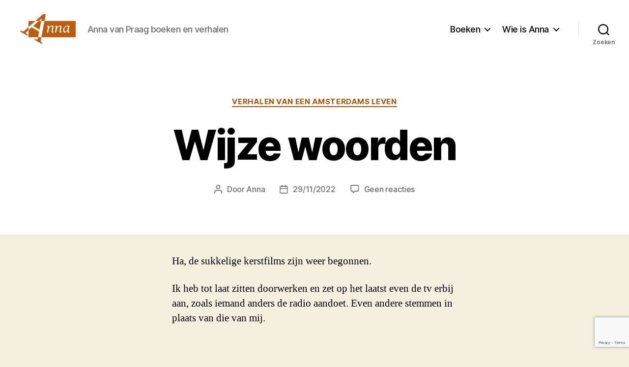

--- FILE ---
content_type: text/html; charset=UTF-8
request_url: https://www.annavanpraag.nl/2022/11/wijze-woorden/
body_size: 19801
content:
<!DOCTYPE html>

<html class="no-js" lang="nl-NL">

	<head>

		<meta charset="UTF-8">
		<meta name="viewport" content="width=device-width, initial-scale=1.0" >

		<link rel="profile" href="https://gmpg.org/xfn/11">
		<link rel="stylesheet" href="https://cdn.jsdelivr.net/npm/bootstrap@4.5.3/dist/css/bootstrap.min.css" integrity="sha384-TX8t27EcRE3e/ihU7zmQxVncDAy5uIKz4rEkgIXeMed4M0jlfIDPvg6uqKI2xXr2" crossorigin="anonymous">

		<title>Wijze woorden &#8211; Anna van Praag</title>
<meta name='robots' content='max-image-preview:large' />
<link rel='dns-prefetch' href='//secure.gravatar.com' />
<link rel='dns-prefetch' href='//stats.wp.com' />
<link rel='dns-prefetch' href='//v0.wordpress.com' />
<link rel='preconnect' href='//i0.wp.com' />
<link rel='preconnect' href='//c0.wp.com' />
<link rel="alternate" type="application/rss+xml" title="Anna van Praag &raquo; feed" href="https://www.annavanpraag.nl/feed/" />
<link rel="alternate" type="application/rss+xml" title="Anna van Praag &raquo; reacties feed" href="https://www.annavanpraag.nl/comments/feed/" />
<link rel="alternate" type="application/rss+xml" title="Anna van Praag &raquo; Wijze woorden reacties feed" href="https://www.annavanpraag.nl/2022/11/wijze-woorden/feed/" />
<link rel="alternate" title="oEmbed (JSON)" type="application/json+oembed" href="https://www.annavanpraag.nl/wp-json/oembed/1.0/embed?url=https%3A%2F%2Fwww.annavanpraag.nl%2F2022%2F11%2Fwijze-woorden%2F" />
<link rel="alternate" title="oEmbed (XML)" type="text/xml+oembed" href="https://www.annavanpraag.nl/wp-json/oembed/1.0/embed?url=https%3A%2F%2Fwww.annavanpraag.nl%2F2022%2F11%2Fwijze-woorden%2F&#038;format=xml" />
<style id='wp-img-auto-sizes-contain-inline-css'>
img:is([sizes=auto i],[sizes^="auto," i]){contain-intrinsic-size:3000px 1500px}
/*# sourceURL=wp-img-auto-sizes-contain-inline-css */
</style>
<link rel='stylesheet' id='batch_css-css' href='https://www.annavanpraag.nl/wp-content/plugins/batchmove/css/batch.css?ver=6.9' media='all' />
<style id='wp-emoji-styles-inline-css'>

	img.wp-smiley, img.emoji {
		display: inline !important;
		border: none !important;
		box-shadow: none !important;
		height: 1em !important;
		width: 1em !important;
		margin: 0 0.07em !important;
		vertical-align: -0.1em !important;
		background: none !important;
		padding: 0 !important;
	}
/*# sourceURL=wp-emoji-styles-inline-css */
</style>
<style id='wp-block-library-inline-css'>
:root{--wp-block-synced-color:#7a00df;--wp-block-synced-color--rgb:122,0,223;--wp-bound-block-color:var(--wp-block-synced-color);--wp-editor-canvas-background:#ddd;--wp-admin-theme-color:#007cba;--wp-admin-theme-color--rgb:0,124,186;--wp-admin-theme-color-darker-10:#006ba1;--wp-admin-theme-color-darker-10--rgb:0,107,160.5;--wp-admin-theme-color-darker-20:#005a87;--wp-admin-theme-color-darker-20--rgb:0,90,135;--wp-admin-border-width-focus:2px}@media (min-resolution:192dpi){:root{--wp-admin-border-width-focus:1.5px}}.wp-element-button{cursor:pointer}:root .has-very-light-gray-background-color{background-color:#eee}:root .has-very-dark-gray-background-color{background-color:#313131}:root .has-very-light-gray-color{color:#eee}:root .has-very-dark-gray-color{color:#313131}:root .has-vivid-green-cyan-to-vivid-cyan-blue-gradient-background{background:linear-gradient(135deg,#00d084,#0693e3)}:root .has-purple-crush-gradient-background{background:linear-gradient(135deg,#34e2e4,#4721fb 50%,#ab1dfe)}:root .has-hazy-dawn-gradient-background{background:linear-gradient(135deg,#faaca8,#dad0ec)}:root .has-subdued-olive-gradient-background{background:linear-gradient(135deg,#fafae1,#67a671)}:root .has-atomic-cream-gradient-background{background:linear-gradient(135deg,#fdd79a,#004a59)}:root .has-nightshade-gradient-background{background:linear-gradient(135deg,#330968,#31cdcf)}:root .has-midnight-gradient-background{background:linear-gradient(135deg,#020381,#2874fc)}:root{--wp--preset--font-size--normal:16px;--wp--preset--font-size--huge:42px}.has-regular-font-size{font-size:1em}.has-larger-font-size{font-size:2.625em}.has-normal-font-size{font-size:var(--wp--preset--font-size--normal)}.has-huge-font-size{font-size:var(--wp--preset--font-size--huge)}.has-text-align-center{text-align:center}.has-text-align-left{text-align:left}.has-text-align-right{text-align:right}.has-fit-text{white-space:nowrap!important}#end-resizable-editor-section{display:none}.aligncenter{clear:both}.items-justified-left{justify-content:flex-start}.items-justified-center{justify-content:center}.items-justified-right{justify-content:flex-end}.items-justified-space-between{justify-content:space-between}.screen-reader-text{border:0;clip-path:inset(50%);height:1px;margin:-1px;overflow:hidden;padding:0;position:absolute;width:1px;word-wrap:normal!important}.screen-reader-text:focus{background-color:#ddd;clip-path:none;color:#444;display:block;font-size:1em;height:auto;left:5px;line-height:normal;padding:15px 23px 14px;text-decoration:none;top:5px;width:auto;z-index:100000}html :where(.has-border-color){border-style:solid}html :where([style*=border-top-color]){border-top-style:solid}html :where([style*=border-right-color]){border-right-style:solid}html :where([style*=border-bottom-color]){border-bottom-style:solid}html :where([style*=border-left-color]){border-left-style:solid}html :where([style*=border-width]){border-style:solid}html :where([style*=border-top-width]){border-top-style:solid}html :where([style*=border-right-width]){border-right-style:solid}html :where([style*=border-bottom-width]){border-bottom-style:solid}html :where([style*=border-left-width]){border-left-style:solid}html :where(img[class*=wp-image-]){height:auto;max-width:100%}:where(figure){margin:0 0 1em}html :where(.is-position-sticky){--wp-admin--admin-bar--position-offset:var(--wp-admin--admin-bar--height,0px)}@media screen and (max-width:600px){html :where(.is-position-sticky){--wp-admin--admin-bar--position-offset:0px}}

/*# sourceURL=wp-block-library-inline-css */
</style><style id='wp-block-heading-inline-css'>
h1:where(.wp-block-heading).has-background,h2:where(.wp-block-heading).has-background,h3:where(.wp-block-heading).has-background,h4:where(.wp-block-heading).has-background,h5:where(.wp-block-heading).has-background,h6:where(.wp-block-heading).has-background{padding:1.25em 2.375em}h1.has-text-align-left[style*=writing-mode]:where([style*=vertical-lr]),h1.has-text-align-right[style*=writing-mode]:where([style*=vertical-rl]),h2.has-text-align-left[style*=writing-mode]:where([style*=vertical-lr]),h2.has-text-align-right[style*=writing-mode]:where([style*=vertical-rl]),h3.has-text-align-left[style*=writing-mode]:where([style*=vertical-lr]),h3.has-text-align-right[style*=writing-mode]:where([style*=vertical-rl]),h4.has-text-align-left[style*=writing-mode]:where([style*=vertical-lr]),h4.has-text-align-right[style*=writing-mode]:where([style*=vertical-rl]),h5.has-text-align-left[style*=writing-mode]:where([style*=vertical-lr]),h5.has-text-align-right[style*=writing-mode]:where([style*=vertical-rl]),h6.has-text-align-left[style*=writing-mode]:where([style*=vertical-lr]),h6.has-text-align-right[style*=writing-mode]:where([style*=vertical-rl]){rotate:180deg}
/*# sourceURL=https://c0.wp.com/c/6.9/wp-includes/blocks/heading/style.min.css */
</style>
<style id='global-styles-inline-css'>
:root{--wp--preset--aspect-ratio--square: 1;--wp--preset--aspect-ratio--4-3: 4/3;--wp--preset--aspect-ratio--3-4: 3/4;--wp--preset--aspect-ratio--3-2: 3/2;--wp--preset--aspect-ratio--2-3: 2/3;--wp--preset--aspect-ratio--16-9: 16/9;--wp--preset--aspect-ratio--9-16: 9/16;--wp--preset--color--black: #000000;--wp--preset--color--cyan-bluish-gray: #abb8c3;--wp--preset--color--white: #ffffff;--wp--preset--color--pale-pink: #f78da7;--wp--preset--color--vivid-red: #cf2e2e;--wp--preset--color--luminous-vivid-orange: #ff6900;--wp--preset--color--luminous-vivid-amber: #fcb900;--wp--preset--color--light-green-cyan: #7bdcb5;--wp--preset--color--vivid-green-cyan: #00d084;--wp--preset--color--pale-cyan-blue: #8ed1fc;--wp--preset--color--vivid-cyan-blue: #0693e3;--wp--preset--color--vivid-purple: #9b51e0;--wp--preset--color--accent: #ab560b;--wp--preset--color--primary: #000000;--wp--preset--color--secondary: #69603e;--wp--preset--color--subtle-background: #d7cfab;--wp--preset--color--background: #f5efe0;--wp--preset--gradient--vivid-cyan-blue-to-vivid-purple: linear-gradient(135deg,rgb(6,147,227) 0%,rgb(155,81,224) 100%);--wp--preset--gradient--light-green-cyan-to-vivid-green-cyan: linear-gradient(135deg,rgb(122,220,180) 0%,rgb(0,208,130) 100%);--wp--preset--gradient--luminous-vivid-amber-to-luminous-vivid-orange: linear-gradient(135deg,rgb(252,185,0) 0%,rgb(255,105,0) 100%);--wp--preset--gradient--luminous-vivid-orange-to-vivid-red: linear-gradient(135deg,rgb(255,105,0) 0%,rgb(207,46,46) 100%);--wp--preset--gradient--very-light-gray-to-cyan-bluish-gray: linear-gradient(135deg,rgb(238,238,238) 0%,rgb(169,184,195) 100%);--wp--preset--gradient--cool-to-warm-spectrum: linear-gradient(135deg,rgb(74,234,220) 0%,rgb(151,120,209) 20%,rgb(207,42,186) 40%,rgb(238,44,130) 60%,rgb(251,105,98) 80%,rgb(254,248,76) 100%);--wp--preset--gradient--blush-light-purple: linear-gradient(135deg,rgb(255,206,236) 0%,rgb(152,150,240) 100%);--wp--preset--gradient--blush-bordeaux: linear-gradient(135deg,rgb(254,205,165) 0%,rgb(254,45,45) 50%,rgb(107,0,62) 100%);--wp--preset--gradient--luminous-dusk: linear-gradient(135deg,rgb(255,203,112) 0%,rgb(199,81,192) 50%,rgb(65,88,208) 100%);--wp--preset--gradient--pale-ocean: linear-gradient(135deg,rgb(255,245,203) 0%,rgb(182,227,212) 50%,rgb(51,167,181) 100%);--wp--preset--gradient--electric-grass: linear-gradient(135deg,rgb(202,248,128) 0%,rgb(113,206,126) 100%);--wp--preset--gradient--midnight: linear-gradient(135deg,rgb(2,3,129) 0%,rgb(40,116,252) 100%);--wp--preset--font-size--small: 18px;--wp--preset--font-size--medium: 20px;--wp--preset--font-size--large: 26.25px;--wp--preset--font-size--x-large: 42px;--wp--preset--font-size--normal: 21px;--wp--preset--font-size--larger: 32px;--wp--preset--spacing--20: 0.44rem;--wp--preset--spacing--30: 0.67rem;--wp--preset--spacing--40: 1rem;--wp--preset--spacing--50: 1.5rem;--wp--preset--spacing--60: 2.25rem;--wp--preset--spacing--70: 3.38rem;--wp--preset--spacing--80: 5.06rem;--wp--preset--shadow--natural: 6px 6px 9px rgba(0, 0, 0, 0.2);--wp--preset--shadow--deep: 12px 12px 50px rgba(0, 0, 0, 0.4);--wp--preset--shadow--sharp: 6px 6px 0px rgba(0, 0, 0, 0.2);--wp--preset--shadow--outlined: 6px 6px 0px -3px rgb(255, 255, 255), 6px 6px rgb(0, 0, 0);--wp--preset--shadow--crisp: 6px 6px 0px rgb(0, 0, 0);}:where(.is-layout-flex){gap: 0.5em;}:where(.is-layout-grid){gap: 0.5em;}body .is-layout-flex{display: flex;}.is-layout-flex{flex-wrap: wrap;align-items: center;}.is-layout-flex > :is(*, div){margin: 0;}body .is-layout-grid{display: grid;}.is-layout-grid > :is(*, div){margin: 0;}:where(.wp-block-columns.is-layout-flex){gap: 2em;}:where(.wp-block-columns.is-layout-grid){gap: 2em;}:where(.wp-block-post-template.is-layout-flex){gap: 1.25em;}:where(.wp-block-post-template.is-layout-grid){gap: 1.25em;}.has-black-color{color: var(--wp--preset--color--black) !important;}.has-cyan-bluish-gray-color{color: var(--wp--preset--color--cyan-bluish-gray) !important;}.has-white-color{color: var(--wp--preset--color--white) !important;}.has-pale-pink-color{color: var(--wp--preset--color--pale-pink) !important;}.has-vivid-red-color{color: var(--wp--preset--color--vivid-red) !important;}.has-luminous-vivid-orange-color{color: var(--wp--preset--color--luminous-vivid-orange) !important;}.has-luminous-vivid-amber-color{color: var(--wp--preset--color--luminous-vivid-amber) !important;}.has-light-green-cyan-color{color: var(--wp--preset--color--light-green-cyan) !important;}.has-vivid-green-cyan-color{color: var(--wp--preset--color--vivid-green-cyan) !important;}.has-pale-cyan-blue-color{color: var(--wp--preset--color--pale-cyan-blue) !important;}.has-vivid-cyan-blue-color{color: var(--wp--preset--color--vivid-cyan-blue) !important;}.has-vivid-purple-color{color: var(--wp--preset--color--vivid-purple) !important;}.has-black-background-color{background-color: var(--wp--preset--color--black) !important;}.has-cyan-bluish-gray-background-color{background-color: var(--wp--preset--color--cyan-bluish-gray) !important;}.has-white-background-color{background-color: var(--wp--preset--color--white) !important;}.has-pale-pink-background-color{background-color: var(--wp--preset--color--pale-pink) !important;}.has-vivid-red-background-color{background-color: var(--wp--preset--color--vivid-red) !important;}.has-luminous-vivid-orange-background-color{background-color: var(--wp--preset--color--luminous-vivid-orange) !important;}.has-luminous-vivid-amber-background-color{background-color: var(--wp--preset--color--luminous-vivid-amber) !important;}.has-light-green-cyan-background-color{background-color: var(--wp--preset--color--light-green-cyan) !important;}.has-vivid-green-cyan-background-color{background-color: var(--wp--preset--color--vivid-green-cyan) !important;}.has-pale-cyan-blue-background-color{background-color: var(--wp--preset--color--pale-cyan-blue) !important;}.has-vivid-cyan-blue-background-color{background-color: var(--wp--preset--color--vivid-cyan-blue) !important;}.has-vivid-purple-background-color{background-color: var(--wp--preset--color--vivid-purple) !important;}.has-black-border-color{border-color: var(--wp--preset--color--black) !important;}.has-cyan-bluish-gray-border-color{border-color: var(--wp--preset--color--cyan-bluish-gray) !important;}.has-white-border-color{border-color: var(--wp--preset--color--white) !important;}.has-pale-pink-border-color{border-color: var(--wp--preset--color--pale-pink) !important;}.has-vivid-red-border-color{border-color: var(--wp--preset--color--vivid-red) !important;}.has-luminous-vivid-orange-border-color{border-color: var(--wp--preset--color--luminous-vivid-orange) !important;}.has-luminous-vivid-amber-border-color{border-color: var(--wp--preset--color--luminous-vivid-amber) !important;}.has-light-green-cyan-border-color{border-color: var(--wp--preset--color--light-green-cyan) !important;}.has-vivid-green-cyan-border-color{border-color: var(--wp--preset--color--vivid-green-cyan) !important;}.has-pale-cyan-blue-border-color{border-color: var(--wp--preset--color--pale-cyan-blue) !important;}.has-vivid-cyan-blue-border-color{border-color: var(--wp--preset--color--vivid-cyan-blue) !important;}.has-vivid-purple-border-color{border-color: var(--wp--preset--color--vivid-purple) !important;}.has-vivid-cyan-blue-to-vivid-purple-gradient-background{background: var(--wp--preset--gradient--vivid-cyan-blue-to-vivid-purple) !important;}.has-light-green-cyan-to-vivid-green-cyan-gradient-background{background: var(--wp--preset--gradient--light-green-cyan-to-vivid-green-cyan) !important;}.has-luminous-vivid-amber-to-luminous-vivid-orange-gradient-background{background: var(--wp--preset--gradient--luminous-vivid-amber-to-luminous-vivid-orange) !important;}.has-luminous-vivid-orange-to-vivid-red-gradient-background{background: var(--wp--preset--gradient--luminous-vivid-orange-to-vivid-red) !important;}.has-very-light-gray-to-cyan-bluish-gray-gradient-background{background: var(--wp--preset--gradient--very-light-gray-to-cyan-bluish-gray) !important;}.has-cool-to-warm-spectrum-gradient-background{background: var(--wp--preset--gradient--cool-to-warm-spectrum) !important;}.has-blush-light-purple-gradient-background{background: var(--wp--preset--gradient--blush-light-purple) !important;}.has-blush-bordeaux-gradient-background{background: var(--wp--preset--gradient--blush-bordeaux) !important;}.has-luminous-dusk-gradient-background{background: var(--wp--preset--gradient--luminous-dusk) !important;}.has-pale-ocean-gradient-background{background: var(--wp--preset--gradient--pale-ocean) !important;}.has-electric-grass-gradient-background{background: var(--wp--preset--gradient--electric-grass) !important;}.has-midnight-gradient-background{background: var(--wp--preset--gradient--midnight) !important;}.has-small-font-size{font-size: var(--wp--preset--font-size--small) !important;}.has-medium-font-size{font-size: var(--wp--preset--font-size--medium) !important;}.has-large-font-size{font-size: var(--wp--preset--font-size--large) !important;}.has-x-large-font-size{font-size: var(--wp--preset--font-size--x-large) !important;}
/*# sourceURL=global-styles-inline-css */
</style>

<style id='classic-theme-styles-inline-css'>
/*! This file is auto-generated */
.wp-block-button__link{color:#fff;background-color:#32373c;border-radius:9999px;box-shadow:none;text-decoration:none;padding:calc(.667em + 2px) calc(1.333em + 2px);font-size:1.125em}.wp-block-file__button{background:#32373c;color:#fff;text-decoration:none}
/*# sourceURL=/wp-includes/css/classic-themes.min.css */
</style>
<link rel='stylesheet' id='parent-style-css' href='https://www.annavanpraag.nl/wp-content/themes/twentytwenty/style.css?ver=6.9' media='all' />
<link rel='stylesheet' id='child-style-css' href='https://www.annavanpraag.nl/wp-content/themes/annavanpraag/style.css?ver=1.0.0' media='all' />
<link rel='stylesheet' id='twentytwenty-style-css' href='https://www.annavanpraag.nl/wp-content/themes/annavanpraag/style.css?ver=1.0.0' media='all' />
<style id='twentytwenty-style-inline-css'>
.color-accent,.color-accent-hover:hover,.color-accent-hover:focus,:root .has-accent-color,.has-drop-cap:not(:focus):first-letter,.wp-block-button.is-style-outline,a { color: #ab560b; }blockquote,.border-color-accent,.border-color-accent-hover:hover,.border-color-accent-hover:focus { border-color: #ab560b; }button,.button,.faux-button,.wp-block-button__link,.wp-block-file .wp-block-file__button,input[type="button"],input[type="reset"],input[type="submit"],.bg-accent,.bg-accent-hover:hover,.bg-accent-hover:focus,:root .has-accent-background-color,.comment-reply-link { background-color: #ab560b; }.fill-children-accent,.fill-children-accent * { fill: #ab560b; }:root .has-background-color,button,.button,.faux-button,.wp-block-button__link,.wp-block-file__button,input[type="button"],input[type="reset"],input[type="submit"],.wp-block-button,.comment-reply-link,.has-background.has-primary-background-color:not(.has-text-color),.has-background.has-primary-background-color *:not(.has-text-color),.has-background.has-accent-background-color:not(.has-text-color),.has-background.has-accent-background-color *:not(.has-text-color) { color: #f5efe0; }:root .has-background-background-color { background-color: #f5efe0; }body,.entry-title a,:root .has-primary-color { color: #000000; }:root .has-primary-background-color { background-color: #000000; }cite,figcaption,.wp-caption-text,.post-meta,.entry-content .wp-block-archives li,.entry-content .wp-block-categories li,.entry-content .wp-block-latest-posts li,.wp-block-latest-comments__comment-date,.wp-block-latest-posts__post-date,.wp-block-embed figcaption,.wp-block-image figcaption,.wp-block-pullquote cite,.comment-metadata,.comment-respond .comment-notes,.comment-respond .logged-in-as,.pagination .dots,.entry-content hr:not(.has-background),hr.styled-separator,:root .has-secondary-color { color: #69603e; }:root .has-secondary-background-color { background-color: #69603e; }pre,fieldset,input,textarea,table,table *,hr { border-color: #d7cfab; }caption,code,code,kbd,samp,.wp-block-table.is-style-stripes tbody tr:nth-child(odd),:root .has-subtle-background-background-color { background-color: #d7cfab; }.wp-block-table.is-style-stripes { border-bottom-color: #d7cfab; }.wp-block-latest-posts.is-grid li { border-top-color: #d7cfab; }:root .has-subtle-background-color { color: #d7cfab; }body:not(.overlay-header) .primary-menu > li > a,body:not(.overlay-header) .primary-menu > li > .icon,.modal-menu a,.footer-menu a, .footer-widgets a:where(:not(.wp-block-button__link)),#site-footer .wp-block-button.is-style-outline,.wp-block-pullquote:before,.singular:not(.overlay-header) .entry-header a,.archive-header a,.header-footer-group .color-accent,.header-footer-group .color-accent-hover:hover { color: #be5a02; }.social-icons a,#site-footer button:not(.toggle),#site-footer .button,#site-footer .faux-button,#site-footer .wp-block-button__link,#site-footer .wp-block-file__button,#site-footer input[type="button"],#site-footer input[type="reset"],#site-footer input[type="submit"] { background-color: #be5a02; }.social-icons a,body:not(.overlay-header) .primary-menu ul,.header-footer-group button,.header-footer-group .button,.header-footer-group .faux-button,.header-footer-group .wp-block-button:not(.is-style-outline) .wp-block-button__link,.header-footer-group .wp-block-file__button,.header-footer-group input[type="button"],.header-footer-group input[type="reset"],.header-footer-group input[type="submit"] { color: #ffffff; }#site-header,.footer-nav-widgets-wrapper,#site-footer,.menu-modal,.menu-modal-inner,.search-modal-inner,.archive-header,.singular .entry-header,.singular .featured-media:before,.wp-block-pullquote:before { background-color: #ffffff; }.header-footer-group,body:not(.overlay-header) #site-header .toggle,.menu-modal .toggle { color: #000000; }body:not(.overlay-header) .primary-menu ul { background-color: #000000; }body:not(.overlay-header) .primary-menu > li > ul:after { border-bottom-color: #000000; }body:not(.overlay-header) .primary-menu ul ul:after { border-left-color: #000000; }.site-description,body:not(.overlay-header) .toggle-inner .toggle-text,.widget .post-date,.widget .rss-date,.widget_archive li,.widget_categories li,.widget cite,.widget_pages li,.widget_meta li,.widget_nav_menu li,.powered-by-wordpress,.footer-credits .privacy-policy,.to-the-top,.singular .entry-header .post-meta,.singular:not(.overlay-header) .entry-header .post-meta a { color: #6d6d6d; }.header-footer-group pre,.header-footer-group fieldset,.header-footer-group input,.header-footer-group textarea,.header-footer-group table,.header-footer-group table *,.footer-nav-widgets-wrapper,#site-footer,.menu-modal nav *,.footer-widgets-outer-wrapper,.footer-top { border-color: #dbdbdb; }.header-footer-group table caption,body:not(.overlay-header) .header-inner .toggle-wrapper::before { background-color: #dbdbdb; }
/*# sourceURL=twentytwenty-style-inline-css */
</style>
<link rel='stylesheet' id='twentytwenty-fonts-css' href='https://www.annavanpraag.nl/wp-content/themes/twentytwenty/assets/css/font-inter.css?ver=1.0.0' media='all' />
<link rel='stylesheet' id='twentytwenty-print-style-css' href='https://www.annavanpraag.nl/wp-content/themes/twentytwenty/print.css?ver=1.0.0' media='print' />
<link rel='stylesheet' id='twentytwenty-jetpack-css' href='https://c0.wp.com/p/jetpack/15.4/modules/theme-tools/compat/twentytwenty.css' media='all' />
<style id='twentytwenty-jetpack-inline-css'>

	.infinite-scroll #site-content #infinite-handle span button,
	.infinite-scroll #site-content #infinite-handle span button:hover,
	.infinite-scroll #site-content #infinite-handle span button:focus {
		background: #ab560b;
		color: #f5efe0;
	}
	#site-content .entry-content div.sharedaddy h3.sd-title,
	#site-content .entry-content h3.sd-title,
	#site-content .entry-content #jp-relatedposts h3.jp-relatedposts-headline {
		color: #69603e;
	}
	
/*# sourceURL=twentytwenty-jetpack-inline-css */
</style>
<link rel='stylesheet' id='sharedaddy-css' href='https://c0.wp.com/p/jetpack/15.4/modules/sharedaddy/sharing.css' media='all' />
<link rel='stylesheet' id='social-logos-css' href='https://c0.wp.com/p/jetpack/15.4/_inc/social-logos/social-logos.min.css' media='all' />
<script src="https://www.annavanpraag.nl/wp-content/plugins/batchmove/js/batch.js?ver=6.9" id="batch_js-js"></script>
<script src="https://www.annavanpraag.nl/wp-content/themes/twentytwenty/assets/js/index.js?ver=1.0.0" id="twentytwenty-js-js" defer data-wp-strategy="defer"></script>
<link rel="https://api.w.org/" href="https://www.annavanpraag.nl/wp-json/" /><link rel="alternate" title="JSON" type="application/json" href="https://www.annavanpraag.nl/wp-json/wp/v2/posts/9216" /><link rel="EditURI" type="application/rsd+xml" title="RSD" href="https://www.annavanpraag.nl/xmlrpc.php?rsd" />
<meta name="generator" content="WordPress 6.9" />
<link rel="canonical" href="https://www.annavanpraag.nl/2022/11/wijze-woorden/" />
<link rel='shortlink' href='https://wp.me/p8817I-2oE' />
	<style>img#wpstats{display:none}</style>
		<script>
document.documentElement.className = document.documentElement.className.replace( 'no-js', 'js' );
//# sourceURL=twentytwenty_no_js_class
</script>
<style>.recentcomments a{display:inline !important;padding:0 !important;margin:0 !important;}</style>
<!-- Jetpack Open Graph Tags -->
<meta property="og:type" content="article" />
<meta property="og:title" content="Wijze woorden" />
<meta property="og:url" content="https://www.annavanpraag.nl/2022/11/wijze-woorden/" />
<meta property="og:description" content="Ha, de sukkelige kerstfilms zijn weer begonnen." />
<meta property="article:published_time" content="2022-11-29T06:52:08+00:00" />
<meta property="article:modified_time" content="2022-11-29T06:52:08+00:00" />
<meta property="og:site_name" content="Anna van Praag" />
<meta property="og:image" content="https://www.annavanpraag.nl/wp-content/uploads/2022/11/IMG_9872-1024x768.jpg" />
<meta property="og:image:width" content="580" />
<meta property="og:image:height" content="435" />
<meta property="og:image:alt" content="" />
<meta property="og:locale" content="nl_NL" />
<meta name="twitter:text:title" content="Wijze woorden" />
<meta name="twitter:image" content="https://www.annavanpraag.nl/wp-content/uploads/2022/11/IMG_9872-1024x768.jpg?w=640" />
<meta name="twitter:card" content="summary_large_image" />

<!-- End Jetpack Open Graph Tags -->
<link rel="icon" href="https://i0.wp.com/www.annavanpraag.nl/wp-content/uploads/2020/11/cropped-anna_van_praag_pictogram-1.png?fit=32%2C32&#038;ssl=1" sizes="32x32" />
<link rel="icon" href="https://i0.wp.com/www.annavanpraag.nl/wp-content/uploads/2020/11/cropped-anna_van_praag_pictogram-1.png?fit=192%2C192&#038;ssl=1" sizes="192x192" />
<link rel="apple-touch-icon" href="https://i0.wp.com/www.annavanpraag.nl/wp-content/uploads/2020/11/cropped-anna_van_praag_pictogram-1.png?fit=180%2C180&#038;ssl=1" />
<meta name="msapplication-TileImage" content="https://i0.wp.com/www.annavanpraag.nl/wp-content/uploads/2020/11/cropped-anna_van_praag_pictogram-1.png?fit=270%2C270&#038;ssl=1" />

	<style id='jetpack-block-subscriptions-inline-css'>
.is-style-compact .is-not-subscriber .wp-block-button__link,.is-style-compact .is-not-subscriber .wp-block-jetpack-subscriptions__button{border-end-start-radius:0!important;border-start-start-radius:0!important;margin-inline-start:0!important}.is-style-compact .is-not-subscriber .components-text-control__input,.is-style-compact .is-not-subscriber p#subscribe-email input[type=email]{border-end-end-radius:0!important;border-start-end-radius:0!important}.is-style-compact:not(.wp-block-jetpack-subscriptions__use-newline) .components-text-control__input{border-inline-end-width:0!important}.wp-block-jetpack-subscriptions.wp-block-jetpack-subscriptions__supports-newline .wp-block-jetpack-subscriptions__form-container{display:flex;flex-direction:column}.wp-block-jetpack-subscriptions.wp-block-jetpack-subscriptions__supports-newline:not(.wp-block-jetpack-subscriptions__use-newline) .is-not-subscriber .wp-block-jetpack-subscriptions__form-elements{align-items:flex-start;display:flex}.wp-block-jetpack-subscriptions.wp-block-jetpack-subscriptions__supports-newline:not(.wp-block-jetpack-subscriptions__use-newline) p#subscribe-submit{display:flex;justify-content:center}.wp-block-jetpack-subscriptions.wp-block-jetpack-subscriptions__supports-newline .wp-block-jetpack-subscriptions__form .wp-block-jetpack-subscriptions__button,.wp-block-jetpack-subscriptions.wp-block-jetpack-subscriptions__supports-newline .wp-block-jetpack-subscriptions__form .wp-block-jetpack-subscriptions__textfield .components-text-control__input,.wp-block-jetpack-subscriptions.wp-block-jetpack-subscriptions__supports-newline .wp-block-jetpack-subscriptions__form button,.wp-block-jetpack-subscriptions.wp-block-jetpack-subscriptions__supports-newline .wp-block-jetpack-subscriptions__form input[type=email],.wp-block-jetpack-subscriptions.wp-block-jetpack-subscriptions__supports-newline form .wp-block-jetpack-subscriptions__button,.wp-block-jetpack-subscriptions.wp-block-jetpack-subscriptions__supports-newline form .wp-block-jetpack-subscriptions__textfield .components-text-control__input,.wp-block-jetpack-subscriptions.wp-block-jetpack-subscriptions__supports-newline form button,.wp-block-jetpack-subscriptions.wp-block-jetpack-subscriptions__supports-newline form input[type=email]{box-sizing:border-box;cursor:pointer;line-height:1.3;min-width:auto!important;white-space:nowrap!important}.wp-block-jetpack-subscriptions.wp-block-jetpack-subscriptions__supports-newline .wp-block-jetpack-subscriptions__form input[type=email]::placeholder,.wp-block-jetpack-subscriptions.wp-block-jetpack-subscriptions__supports-newline .wp-block-jetpack-subscriptions__form input[type=email]:disabled,.wp-block-jetpack-subscriptions.wp-block-jetpack-subscriptions__supports-newline form input[type=email]::placeholder,.wp-block-jetpack-subscriptions.wp-block-jetpack-subscriptions__supports-newline form input[type=email]:disabled{color:currentColor;opacity:.5}.wp-block-jetpack-subscriptions.wp-block-jetpack-subscriptions__supports-newline .wp-block-jetpack-subscriptions__form .wp-block-jetpack-subscriptions__button,.wp-block-jetpack-subscriptions.wp-block-jetpack-subscriptions__supports-newline .wp-block-jetpack-subscriptions__form button,.wp-block-jetpack-subscriptions.wp-block-jetpack-subscriptions__supports-newline form .wp-block-jetpack-subscriptions__button,.wp-block-jetpack-subscriptions.wp-block-jetpack-subscriptions__supports-newline form button{border-color:#0000;border-style:solid}.wp-block-jetpack-subscriptions.wp-block-jetpack-subscriptions__supports-newline .wp-block-jetpack-subscriptions__form .wp-block-jetpack-subscriptions__textfield,.wp-block-jetpack-subscriptions.wp-block-jetpack-subscriptions__supports-newline .wp-block-jetpack-subscriptions__form p#subscribe-email,.wp-block-jetpack-subscriptions.wp-block-jetpack-subscriptions__supports-newline form .wp-block-jetpack-subscriptions__textfield,.wp-block-jetpack-subscriptions.wp-block-jetpack-subscriptions__supports-newline form p#subscribe-email{background:#0000;flex-grow:1}.wp-block-jetpack-subscriptions.wp-block-jetpack-subscriptions__supports-newline .wp-block-jetpack-subscriptions__form .wp-block-jetpack-subscriptions__textfield .components-base-control__field,.wp-block-jetpack-subscriptions.wp-block-jetpack-subscriptions__supports-newline .wp-block-jetpack-subscriptions__form .wp-block-jetpack-subscriptions__textfield .components-text-control__input,.wp-block-jetpack-subscriptions.wp-block-jetpack-subscriptions__supports-newline .wp-block-jetpack-subscriptions__form .wp-block-jetpack-subscriptions__textfield input[type=email],.wp-block-jetpack-subscriptions.wp-block-jetpack-subscriptions__supports-newline .wp-block-jetpack-subscriptions__form p#subscribe-email .components-base-control__field,.wp-block-jetpack-subscriptions.wp-block-jetpack-subscriptions__supports-newline .wp-block-jetpack-subscriptions__form p#subscribe-email .components-text-control__input,.wp-block-jetpack-subscriptions.wp-block-jetpack-subscriptions__supports-newline .wp-block-jetpack-subscriptions__form p#subscribe-email input[type=email],.wp-block-jetpack-subscriptions.wp-block-jetpack-subscriptions__supports-newline form .wp-block-jetpack-subscriptions__textfield .components-base-control__field,.wp-block-jetpack-subscriptions.wp-block-jetpack-subscriptions__supports-newline form .wp-block-jetpack-subscriptions__textfield .components-text-control__input,.wp-block-jetpack-subscriptions.wp-block-jetpack-subscriptions__supports-newline form .wp-block-jetpack-subscriptions__textfield input[type=email],.wp-block-jetpack-subscriptions.wp-block-jetpack-subscriptions__supports-newline form p#subscribe-email .components-base-control__field,.wp-block-jetpack-subscriptions.wp-block-jetpack-subscriptions__supports-newline form p#subscribe-email .components-text-control__input,.wp-block-jetpack-subscriptions.wp-block-jetpack-subscriptions__supports-newline form p#subscribe-email input[type=email]{height:auto;margin:0;width:100%}.wp-block-jetpack-subscriptions.wp-block-jetpack-subscriptions__supports-newline .wp-block-jetpack-subscriptions__form p#subscribe-email,.wp-block-jetpack-subscriptions.wp-block-jetpack-subscriptions__supports-newline .wp-block-jetpack-subscriptions__form p#subscribe-submit,.wp-block-jetpack-subscriptions.wp-block-jetpack-subscriptions__supports-newline form p#subscribe-email,.wp-block-jetpack-subscriptions.wp-block-jetpack-subscriptions__supports-newline form p#subscribe-submit{line-height:0;margin:0;padding:0}.wp-block-jetpack-subscriptions.wp-block-jetpack-subscriptions__supports-newline.wp-block-jetpack-subscriptions__show-subs .wp-block-jetpack-subscriptions__subscount{font-size:16px;margin:8px 0;text-align:end}.wp-block-jetpack-subscriptions.wp-block-jetpack-subscriptions__supports-newline.wp-block-jetpack-subscriptions__use-newline .wp-block-jetpack-subscriptions__form-elements{display:block}.wp-block-jetpack-subscriptions.wp-block-jetpack-subscriptions__supports-newline.wp-block-jetpack-subscriptions__use-newline .wp-block-jetpack-subscriptions__button,.wp-block-jetpack-subscriptions.wp-block-jetpack-subscriptions__supports-newline.wp-block-jetpack-subscriptions__use-newline button{display:inline-block;max-width:100%}.wp-block-jetpack-subscriptions.wp-block-jetpack-subscriptions__supports-newline.wp-block-jetpack-subscriptions__use-newline .wp-block-jetpack-subscriptions__subscount{text-align:start}#subscribe-submit.is-link{text-align:center;width:auto!important}#subscribe-submit.is-link a{margin-left:0!important;margin-top:0!important;width:auto!important}@keyframes jetpack-memberships_button__spinner-animation{to{transform:rotate(1turn)}}.jetpack-memberships-spinner{display:none;height:1em;margin:0 0 0 5px;width:1em}.jetpack-memberships-spinner svg{height:100%;margin-bottom:-2px;width:100%}.jetpack-memberships-spinner-rotating{animation:jetpack-memberships_button__spinner-animation .75s linear infinite;transform-origin:center}.is-loading .jetpack-memberships-spinner{display:inline-block}body.jetpack-memberships-modal-open{overflow:hidden}dialog.jetpack-memberships-modal{opacity:1}dialog.jetpack-memberships-modal,dialog.jetpack-memberships-modal iframe{background:#0000;border:0;bottom:0;box-shadow:none;height:100%;left:0;margin:0;padding:0;position:fixed;right:0;top:0;width:100%}dialog.jetpack-memberships-modal::backdrop{background-color:#000;opacity:.7;transition:opacity .2s ease-out}dialog.jetpack-memberships-modal.is-loading,dialog.jetpack-memberships-modal.is-loading::backdrop{opacity:0}
/*# sourceURL=https://www.annavanpraag.nl/wp-content/plugins/jetpack/_inc/blocks/subscriptions/view.css?minify=false */
</style>
</head>

	<body class="wp-singular post-template-default single single-post postid-9216 single-format-standard wp-custom-logo wp-embed-responsive wp-theme-twentytwenty wp-child-theme-annavanpraag singular enable-search-modal missing-post-thumbnail has-single-pagination showing-comments show-avatars footer-top-visible">

		<a class="skip-link screen-reader-text" href="#site-content">Ga naar de inhoud</a>
		<header id="site-header" class="header-footer-group" role="banner">

			<div class="header-inner section-inner">

				<div class="header-titles-wrapper">

					
						<button class="toggle search-toggle mobile-search-toggle" data-toggle-target=".search-modal" data-toggle-body-class="showing-search-modal" data-set-focus=".search-modal .search-field" aria-expanded="false">
							<span class="toggle-inner">
								<span class="toggle-icon">
									<svg class="svg-icon" aria-hidden="true" role="img" focusable="false" xmlns="http://www.w3.org/2000/svg" width="23" height="23" viewBox="0 0 23 23"><path d="M38.710696,48.0601792 L43,52.3494831 L41.3494831,54 L37.0601792,49.710696 C35.2632422,51.1481185 32.9839107,52.0076499 30.5038249,52.0076499 C24.7027226,52.0076499 20,47.3049272 20,41.5038249 C20,35.7027226 24.7027226,31 30.5038249,31 C36.3049272,31 41.0076499,35.7027226 41.0076499,41.5038249 C41.0076499,43.9839107 40.1481185,46.2632422 38.710696,48.0601792 Z M36.3875844,47.1716785 C37.8030221,45.7026647 38.6734666,43.7048964 38.6734666,41.5038249 C38.6734666,36.9918565 35.0157934,33.3341833 30.5038249,33.3341833 C25.9918565,33.3341833 22.3341833,36.9918565 22.3341833,41.5038249 C22.3341833,46.0157934 25.9918565,49.6734666 30.5038249,49.6734666 C32.7048964,49.6734666 34.7026647,48.8030221 36.1716785,47.3875844 C36.2023931,47.347638 36.2360451,47.3092237 36.2726343,47.2726343 C36.3092237,47.2360451 36.347638,47.2023931 36.3875844,47.1716785 Z" transform="translate(-20 -31)" /></svg>								</span>
								<span class="toggle-text">Zoeken</span>
							</span>
						</button><!-- .search-toggle -->

					
					<div class="header-titles">

						<div class="site-logo faux-heading"><a href="https://www.annavanpraag.nl/" class="custom-logo-link" rel="home"><img width="114" height="62" src="https://i0.wp.com/www.annavanpraag.nl/wp-content/uploads/2020/11/cropped-anna_logo_red-1.png?fit=114%2C62&amp;ssl=1" class="custom-logo" alt="Anna van Praag" decoding="async" /></a><span class="screen-reader-text">Anna van Praag</span></div><div class="site-description">Anna van Praag boeken en verhalen</div><!-- .site-description -->
					</div><!-- .header-titles -->

					<button class="toggle nav-toggle mobile-nav-toggle" data-toggle-target=".menu-modal"  data-toggle-body-class="showing-menu-modal" aria-expanded="false" data-set-focus=".close-nav-toggle">
						<span class="toggle-inner">
							<span class="toggle-icon">
								<svg class="svg-icon" aria-hidden="true" role="img" focusable="false" xmlns="http://www.w3.org/2000/svg" width="26" height="7" viewBox="0 0 26 7"><path fill-rule="evenodd" d="M332.5,45 C330.567003,45 329,43.4329966 329,41.5 C329,39.5670034 330.567003,38 332.5,38 C334.432997,38 336,39.5670034 336,41.5 C336,43.4329966 334.432997,45 332.5,45 Z M342,45 C340.067003,45 338.5,43.4329966 338.5,41.5 C338.5,39.5670034 340.067003,38 342,38 C343.932997,38 345.5,39.5670034 345.5,41.5 C345.5,43.4329966 343.932997,45 342,45 Z M351.5,45 C349.567003,45 348,43.4329966 348,41.5 C348,39.5670034 349.567003,38 351.5,38 C353.432997,38 355,39.5670034 355,41.5 C355,43.4329966 353.432997,45 351.5,45 Z" transform="translate(-329 -38)" /></svg>							</span>
							<span class="toggle-text">Menu</span>
						</span>
					</button><!-- .nav-toggle -->

				</div><!-- .header-titles-wrapper -->

				<div class="header-navigation-wrapper">

					
							<nav class="primary-menu-wrapper" aria-label="Horizontal" role="navigation">

								<ul class="primary-menu reset-list-style">

								<li class="page_item page-item-355 page_item_has_children menu-item-has-children"><a href="https://www.annavanpraag.nl/boeken/">Boeken</a><span class="icon"></span>
<ul class='children'>
	<li class="page_item page-item-10742"><a href="https://www.annavanpraag.nl/boeken/waar-ben-je/">Waar ben je?</a></li>
	<li class="page_item page-item-9347 page_item_has_children menu-item-has-children"><a href="https://www.annavanpraag.nl/boeken/jona/">Jona</a><span class="icon"></span>
	<ul class='children'>
		<li class="page_item page-item-9388"><a href="https://www.annavanpraag.nl/boeken/jona/ben-ik-een-nepjood-docu/">Ben ik een nepjood? (audio docu)</a></li>
	</ul>
</li>
	<li class="page_item page-item-7688 page_item_has_children menu-item-has-children"><a href="https://www.annavanpraag.nl/boeken/noorderlicht/">Noorderlicht</a><span class="icon"></span>
	<ul class='children'>
		<li class="page_item page-item-8038"><a href="https://www.annavanpraag.nl/boeken/noorderlicht/de-eerste-reacties-op-noorderlicht/">De eerste reacties op Noorderlicht</a></li>
		<li class="page_item page-item-8044"><a href="https://www.annavanpraag.nl/boeken/noorderlicht/filmpjes/">Filmpjes</a></li>
	</ul>
</li>
	<li class="page_item page-item-6343"><a href="https://www.annavanpraag.nl/boeken/hoe-groot-is-de-liefde/">Hoe groot is de liefde</a></li>
	<li class="page_item page-item-3618"><a href="https://www.annavanpraag.nl/boeken/een-heel-bijzonder-meisje/">Een heel bijzonder meisje</a></li>
	<li class="page_item page-item-1593"><a href="https://www.annavanpraag.nl/boeken/kom-hier-rosa/">Kom hier Rosa</a></li>
	<li class="page_item page-item-348"><a href="https://www.annavanpraag.nl/boeken/het-heksenhotel/">Het Heksenhotel</a></li>
	<li class="page_item page-item-2679"><a href="https://www.annavanpraag.nl/boeken/te-groot-voor-op-schoot/">Te groot voor op schoot</a></li>
	<li class="page_item page-item-426 page_item_has_children menu-item-has-children"><a href="https://www.annavanpraag.nl/boeken/nooit-meer-lief/">Nooit meer lief</a><span class="icon"></span>
	<ul class='children'>
		<li class="page_item page-item-504"><a href="https://www.annavanpraag.nl/boeken/nooit-meer-lief/vrij-nederland/">Het verhaal van Nooit meer lief (Vrij Nederland)</a></li>
	</ul>
</li>
	<li class="page_item page-item-428 page_item_has_children menu-item-has-children"><a href="https://www.annavanpraag.nl/boeken/vossenjacht/">Vossenjacht</a><span class="icon"></span>
	<ul class='children'>
		<li class="page_item page-item-2026"><a href="https://www.annavanpraag.nl/boeken/vossenjacht/over-geweld-in-boeken-blog-jonge-jury/">Over geweld in boeken (blog Jonge Jury)</a></li>
	</ul>
</li>
	<li class="page_item page-item-424"><a href="https://www.annavanpraag.nl/boeken/verboden-te-vliegen/">Verboden te Vliegen</a></li>
	<li class="page_item page-item-2687"><a href="https://www.annavanpraag.nl/boeken/sprookjesboek/">Buiksloterbreekbekkikker</a></li>
	<li class="page_item page-item-2695"><a href="https://www.annavanpraag.nl/boeken/reis-door-spanje/">Reis door &#8230; Spanje</a></li>
	<li class="page_item page-item-351 page_item_has_children menu-item-has-children"><a href="https://www.annavanpraag.nl/boeken/isabel-snoek-detective/">Isabel Snoek Detective</a><span class="icon"></span>
	<ul class='children'>
		<li class="page_item page-item-408"><a href="https://www.annavanpraag.nl/boeken/isabel-snoek-detective/moord-in-de-jungle/">Moord in de jungle</a></li>
		<li class="page_item page-item-410"><a href="https://www.annavanpraag.nl/boeken/isabel-snoek-detective/de-duistere-diepte/">De duistere diepte</a></li>
		<li class="page_item page-item-412"><a href="https://www.annavanpraag.nl/boeken/isabel-snoek-detective/de-heks-van-de-samba/">De heks van de samba</a></li>
	</ul>
</li>
	<li class="page_item page-item-414 page_item_has_children menu-item-has-children"><a href="https://www.annavanpraag.nl/boeken/rugzakavontuur-en-geheim/">Rugzakavontuur en geheim en&#8230;</a><span class="icon"></span>
	<ul class='children'>
		<li class="page_item page-item-1006"><a href="https://www.annavanpraag.nl/boeken/rugzakavontuur-en-geheim/stop-hou-op/">Stop hou op!</a></li>
		<li class="page_item page-item-422"><a href="https://www.annavanpraag.nl/boeken/rugzakavontuur-en-geheim/schiet-niet-op-mijn-olifant/">Schiet niet op mijn olifant!</a></li>
		<li class="page_item page-item-419"><a href="https://www.annavanpraag.nl/boeken/rugzakavontuur-en-geheim/wraak-van-de-stier/">Wraak van de stier</a></li>
		<li class="page_item page-item-417"><a href="https://www.annavanpraag.nl/boeken/rugzakavontuur-en-geheim/het-geheim-van-de-hulpsinterklaas/">Het geheim van de hulpsinterklaas</a></li>
	</ul>
</li>
	<li class="page_item page-item-341 page_item_has_children menu-item-has-children"><a href="https://www.annavanpraag.nl/boeken/de-kroonverhalen/">De Kroonverhalen</a><span class="icon"></span>
	<ul class='children'>
		<li class="page_item page-item-370"><a href="https://www.annavanpraag.nl/boeken/de-kroonverhalen/de-tocht-naar-het-vuurpaleis/">De tocht naar het Vuurpaleis</a></li>
		<li class="page_item page-item-376"><a href="https://www.annavanpraag.nl/boeken/de-kroonverhalen/het-geheim-van-de-wisselvogels/">Het geheim van de Wisselvogels</a></li>
		<li class="page_item page-item-401"><a href="https://www.annavanpraag.nl/boeken/de-kroonverhalen/het-tijdperk-van-de-schorpioen/">Het tijdperk van de schorpioen</a></li>
	</ul>
</li>
	<li class="page_item page-item-8549"><a href="https://www.annavanpraag.nl/boeken/liefdeswerk/">Liefdeswerk</a></li>
</ul>
</li>
<li class="page_item page-item-362 page_item_has_children menu-item-has-children"><a href="https://www.annavanpraag.nl/wie-is-anna/">Wie is Anna</a><span class="icon"></span>
<ul class='children'>
	<li class="page_item page-item-8677"><a href="https://www.annavanpraag.nl/wie-is-anna/schrijfwinkel/">De Schrijfwinkel: schrijfles en mansucriptbegeleiding</a></li>
	<li class="page_item page-item-7725"><a href="https://www.annavanpraag.nl/wie-is-anna/communicatie/">Verhalen van anderen</a></li>
	<li class="page_item page-item-443"><a href="https://www.annavanpraag.nl/wie-is-anna/contact/">Contact</a></li>
	<li class="page_item page-item-438"><a href="https://www.annavanpraag.nl/wie-is-anna/meestgestelde-vragen-2/">Meestgestelde vragen door kinderen</a></li>
	<li class="page_item page-item-430"><a href="https://www.annavanpraag.nl/wie-is-anna/annas-angels/">Anna&#8217;s angels</a></li>
	<li class="page_item page-item-1246"><a href="https://www.annavanpraag.nl/wie-is-anna/anna-in-rwanda/">Anna in Rwanda</a></li>
</ul>
</li>

								</ul>

							</nav><!-- .primary-menu-wrapper -->

						
						<div class="header-toggles hide-no-js">

						
							<div class="toggle-wrapper search-toggle-wrapper">

								<button class="toggle search-toggle desktop-search-toggle" data-toggle-target=".search-modal" data-toggle-body-class="showing-search-modal" data-set-focus=".search-modal .search-field" aria-expanded="false">
									<span class="toggle-inner">
										<svg class="svg-icon" aria-hidden="true" role="img" focusable="false" xmlns="http://www.w3.org/2000/svg" width="23" height="23" viewBox="0 0 23 23"><path d="M38.710696,48.0601792 L43,52.3494831 L41.3494831,54 L37.0601792,49.710696 C35.2632422,51.1481185 32.9839107,52.0076499 30.5038249,52.0076499 C24.7027226,52.0076499 20,47.3049272 20,41.5038249 C20,35.7027226 24.7027226,31 30.5038249,31 C36.3049272,31 41.0076499,35.7027226 41.0076499,41.5038249 C41.0076499,43.9839107 40.1481185,46.2632422 38.710696,48.0601792 Z M36.3875844,47.1716785 C37.8030221,45.7026647 38.6734666,43.7048964 38.6734666,41.5038249 C38.6734666,36.9918565 35.0157934,33.3341833 30.5038249,33.3341833 C25.9918565,33.3341833 22.3341833,36.9918565 22.3341833,41.5038249 C22.3341833,46.0157934 25.9918565,49.6734666 30.5038249,49.6734666 C32.7048964,49.6734666 34.7026647,48.8030221 36.1716785,47.3875844 C36.2023931,47.347638 36.2360451,47.3092237 36.2726343,47.2726343 C36.3092237,47.2360451 36.347638,47.2023931 36.3875844,47.1716785 Z" transform="translate(-20 -31)" /></svg>										<span class="toggle-text">Zoeken</span>
									</span>
								</button><!-- .search-toggle -->

							</div>

							
						</div><!-- .header-toggles -->
						
				</div><!-- .header-navigation-wrapper -->

			</div><!-- .header-inner -->

			<div class="search-modal cover-modal header-footer-group" data-modal-target-string=".search-modal" role="dialog" aria-modal="true" aria-label="Zoeken">

	<div class="search-modal-inner modal-inner">

		<div class="section-inner">

			<form role="search" aria-label="Zoeken naar:" method="get" class="search-form" action="https://www.annavanpraag.nl/">
	<label for="search-form-1">
		<span class="screen-reader-text">
			Zoeken naar:		</span>
		<input type="search" id="search-form-1" class="search-field" placeholder="Zoek &hellip;" value="" name="s" />
	</label>
	<input type="submit" class="search-submit" value="Zoeken" />
</form>

			<button class="toggle search-untoggle close-search-toggle fill-children-current-color" data-toggle-target=".search-modal" data-toggle-body-class="showing-search-modal" data-set-focus=".search-modal .search-field">
				<span class="screen-reader-text">
					Zoeken sluiten				</span>
				<svg class="svg-icon" aria-hidden="true" role="img" focusable="false" xmlns="http://www.w3.org/2000/svg" width="16" height="16" viewBox="0 0 16 16"><polygon fill="" fill-rule="evenodd" points="6.852 7.649 .399 1.195 1.445 .149 7.899 6.602 14.352 .149 15.399 1.195 8.945 7.649 15.399 14.102 14.352 15.149 7.899 8.695 1.445 15.149 .399 14.102" /></svg>			</button><!-- .search-toggle -->

		</div><!-- .section-inner -->

	</div><!-- .search-modal-inner -->

</div><!-- .menu-modal -->

		</header><!-- #site-header -->

		
<div class="menu-modal cover-modal header-footer-group" data-modal-target-string=".menu-modal">

	<div class="menu-modal-inner modal-inner">

		<div class="menu-wrapper section-inner">

			<div class="menu-top">

				<button class="toggle close-nav-toggle fill-children-current-color" data-toggle-target=".menu-modal" data-toggle-body-class="showing-menu-modal" data-set-focus=".menu-modal">
					<span class="toggle-text">Menu sluiten</span>
					<svg class="svg-icon" aria-hidden="true" role="img" focusable="false" xmlns="http://www.w3.org/2000/svg" width="16" height="16" viewBox="0 0 16 16"><polygon fill="" fill-rule="evenodd" points="6.852 7.649 .399 1.195 1.445 .149 7.899 6.602 14.352 .149 15.399 1.195 8.945 7.649 15.399 14.102 14.352 15.149 7.899 8.695 1.445 15.149 .399 14.102" /></svg>				</button><!-- .nav-toggle -->

				
					<nav class="mobile-menu" aria-label="Mobiel">

						<ul class="modal-menu reset-list-style">

						<li class="page_item page-item-355 page_item_has_children menu-item-has-children"><div class="ancestor-wrapper"><a href="https://www.annavanpraag.nl/boeken/">Boeken</a><button class="toggle sub-menu-toggle fill-children-current-color" data-toggle-target=".menu-modal .page-item-355 > ul" data-toggle-type="slidetoggle" data-toggle-duration="250" aria-expanded="false"><span class="screen-reader-text">Toon submenu</span><svg class="svg-icon" aria-hidden="true" role="img" focusable="false" xmlns="http://www.w3.org/2000/svg" width="20" height="12" viewBox="0 0 20 12"><polygon fill="" fill-rule="evenodd" points="1319.899 365.778 1327.678 358 1329.799 360.121 1319.899 370.021 1310 360.121 1312.121 358" transform="translate(-1310 -358)" /></svg></button></div><!-- .ancestor-wrapper -->
<ul class='children'>
	<li class="page_item page-item-10742"><div class="ancestor-wrapper"><a href="https://www.annavanpraag.nl/boeken/waar-ben-je/">Waar ben je?</a></div><!-- .ancestor-wrapper --></li>
	<li class="page_item page-item-9347 page_item_has_children menu-item-has-children"><div class="ancestor-wrapper"><a href="https://www.annavanpraag.nl/boeken/jona/">Jona</a><button class="toggle sub-menu-toggle fill-children-current-color" data-toggle-target=".menu-modal .page-item-9347 > ul" data-toggle-type="slidetoggle" data-toggle-duration="250" aria-expanded="false"><span class="screen-reader-text">Toon submenu</span><svg class="svg-icon" aria-hidden="true" role="img" focusable="false" xmlns="http://www.w3.org/2000/svg" width="20" height="12" viewBox="0 0 20 12"><polygon fill="" fill-rule="evenodd" points="1319.899 365.778 1327.678 358 1329.799 360.121 1319.899 370.021 1310 360.121 1312.121 358" transform="translate(-1310 -358)" /></svg></button></div><!-- .ancestor-wrapper -->
	<ul class='children'>
		<li class="page_item page-item-9388"><div class="ancestor-wrapper"><a href="https://www.annavanpraag.nl/boeken/jona/ben-ik-een-nepjood-docu/">Ben ik een nepjood? (audio docu)</a></div><!-- .ancestor-wrapper --></li>
	</ul>
</li>
	<li class="page_item page-item-7688 page_item_has_children menu-item-has-children"><div class="ancestor-wrapper"><a href="https://www.annavanpraag.nl/boeken/noorderlicht/">Noorderlicht</a><button class="toggle sub-menu-toggle fill-children-current-color" data-toggle-target=".menu-modal .page-item-7688 > ul" data-toggle-type="slidetoggle" data-toggle-duration="250" aria-expanded="false"><span class="screen-reader-text">Toon submenu</span><svg class="svg-icon" aria-hidden="true" role="img" focusable="false" xmlns="http://www.w3.org/2000/svg" width="20" height="12" viewBox="0 0 20 12"><polygon fill="" fill-rule="evenodd" points="1319.899 365.778 1327.678 358 1329.799 360.121 1319.899 370.021 1310 360.121 1312.121 358" transform="translate(-1310 -358)" /></svg></button></div><!-- .ancestor-wrapper -->
	<ul class='children'>
		<li class="page_item page-item-8038"><div class="ancestor-wrapper"><a href="https://www.annavanpraag.nl/boeken/noorderlicht/de-eerste-reacties-op-noorderlicht/">De eerste reacties op Noorderlicht</a></div><!-- .ancestor-wrapper --></li>
		<li class="page_item page-item-8044"><div class="ancestor-wrapper"><a href="https://www.annavanpraag.nl/boeken/noorderlicht/filmpjes/">Filmpjes</a></div><!-- .ancestor-wrapper --></li>
	</ul>
</li>
	<li class="page_item page-item-6343"><div class="ancestor-wrapper"><a href="https://www.annavanpraag.nl/boeken/hoe-groot-is-de-liefde/">Hoe groot is de liefde</a></div><!-- .ancestor-wrapper --></li>
	<li class="page_item page-item-3618"><div class="ancestor-wrapper"><a href="https://www.annavanpraag.nl/boeken/een-heel-bijzonder-meisje/">Een heel bijzonder meisje</a></div><!-- .ancestor-wrapper --></li>
	<li class="page_item page-item-1593"><div class="ancestor-wrapper"><a href="https://www.annavanpraag.nl/boeken/kom-hier-rosa/">Kom hier Rosa</a></div><!-- .ancestor-wrapper --></li>
	<li class="page_item page-item-348"><div class="ancestor-wrapper"><a href="https://www.annavanpraag.nl/boeken/het-heksenhotel/">Het Heksenhotel</a></div><!-- .ancestor-wrapper --></li>
	<li class="page_item page-item-2679"><div class="ancestor-wrapper"><a href="https://www.annavanpraag.nl/boeken/te-groot-voor-op-schoot/">Te groot voor op schoot</a></div><!-- .ancestor-wrapper --></li>
	<li class="page_item page-item-426 page_item_has_children menu-item-has-children"><div class="ancestor-wrapper"><a href="https://www.annavanpraag.nl/boeken/nooit-meer-lief/">Nooit meer lief</a><button class="toggle sub-menu-toggle fill-children-current-color" data-toggle-target=".menu-modal .page-item-426 > ul" data-toggle-type="slidetoggle" data-toggle-duration="250" aria-expanded="false"><span class="screen-reader-text">Toon submenu</span><svg class="svg-icon" aria-hidden="true" role="img" focusable="false" xmlns="http://www.w3.org/2000/svg" width="20" height="12" viewBox="0 0 20 12"><polygon fill="" fill-rule="evenodd" points="1319.899 365.778 1327.678 358 1329.799 360.121 1319.899 370.021 1310 360.121 1312.121 358" transform="translate(-1310 -358)" /></svg></button></div><!-- .ancestor-wrapper -->
	<ul class='children'>
		<li class="page_item page-item-504"><div class="ancestor-wrapper"><a href="https://www.annavanpraag.nl/boeken/nooit-meer-lief/vrij-nederland/">Het verhaal van Nooit meer lief (Vrij Nederland)</a></div><!-- .ancestor-wrapper --></li>
	</ul>
</li>
	<li class="page_item page-item-428 page_item_has_children menu-item-has-children"><div class="ancestor-wrapper"><a href="https://www.annavanpraag.nl/boeken/vossenjacht/">Vossenjacht</a><button class="toggle sub-menu-toggle fill-children-current-color" data-toggle-target=".menu-modal .page-item-428 > ul" data-toggle-type="slidetoggle" data-toggle-duration="250" aria-expanded="false"><span class="screen-reader-text">Toon submenu</span><svg class="svg-icon" aria-hidden="true" role="img" focusable="false" xmlns="http://www.w3.org/2000/svg" width="20" height="12" viewBox="0 0 20 12"><polygon fill="" fill-rule="evenodd" points="1319.899 365.778 1327.678 358 1329.799 360.121 1319.899 370.021 1310 360.121 1312.121 358" transform="translate(-1310 -358)" /></svg></button></div><!-- .ancestor-wrapper -->
	<ul class='children'>
		<li class="page_item page-item-2026"><div class="ancestor-wrapper"><a href="https://www.annavanpraag.nl/boeken/vossenjacht/over-geweld-in-boeken-blog-jonge-jury/">Over geweld in boeken (blog Jonge Jury)</a></div><!-- .ancestor-wrapper --></li>
	</ul>
</li>
	<li class="page_item page-item-424"><div class="ancestor-wrapper"><a href="https://www.annavanpraag.nl/boeken/verboden-te-vliegen/">Verboden te Vliegen</a></div><!-- .ancestor-wrapper --></li>
	<li class="page_item page-item-2687"><div class="ancestor-wrapper"><a href="https://www.annavanpraag.nl/boeken/sprookjesboek/">Buiksloterbreekbekkikker</a></div><!-- .ancestor-wrapper --></li>
	<li class="page_item page-item-2695"><div class="ancestor-wrapper"><a href="https://www.annavanpraag.nl/boeken/reis-door-spanje/">Reis door &#8230; Spanje</a></div><!-- .ancestor-wrapper --></li>
	<li class="page_item page-item-351 page_item_has_children menu-item-has-children"><div class="ancestor-wrapper"><a href="https://www.annavanpraag.nl/boeken/isabel-snoek-detective/">Isabel Snoek Detective</a><button class="toggle sub-menu-toggle fill-children-current-color" data-toggle-target=".menu-modal .page-item-351 > ul" data-toggle-type="slidetoggle" data-toggle-duration="250" aria-expanded="false"><span class="screen-reader-text">Toon submenu</span><svg class="svg-icon" aria-hidden="true" role="img" focusable="false" xmlns="http://www.w3.org/2000/svg" width="20" height="12" viewBox="0 0 20 12"><polygon fill="" fill-rule="evenodd" points="1319.899 365.778 1327.678 358 1329.799 360.121 1319.899 370.021 1310 360.121 1312.121 358" transform="translate(-1310 -358)" /></svg></button></div><!-- .ancestor-wrapper -->
	<ul class='children'>
		<li class="page_item page-item-408"><div class="ancestor-wrapper"><a href="https://www.annavanpraag.nl/boeken/isabel-snoek-detective/moord-in-de-jungle/">Moord in de jungle</a></div><!-- .ancestor-wrapper --></li>
		<li class="page_item page-item-410"><div class="ancestor-wrapper"><a href="https://www.annavanpraag.nl/boeken/isabel-snoek-detective/de-duistere-diepte/">De duistere diepte</a></div><!-- .ancestor-wrapper --></li>
		<li class="page_item page-item-412"><div class="ancestor-wrapper"><a href="https://www.annavanpraag.nl/boeken/isabel-snoek-detective/de-heks-van-de-samba/">De heks van de samba</a></div><!-- .ancestor-wrapper --></li>
	</ul>
</li>
	<li class="page_item page-item-414 page_item_has_children menu-item-has-children"><div class="ancestor-wrapper"><a href="https://www.annavanpraag.nl/boeken/rugzakavontuur-en-geheim/">Rugzakavontuur en geheim en&#8230;</a><button class="toggle sub-menu-toggle fill-children-current-color" data-toggle-target=".menu-modal .page-item-414 > ul" data-toggle-type="slidetoggle" data-toggle-duration="250" aria-expanded="false"><span class="screen-reader-text">Toon submenu</span><svg class="svg-icon" aria-hidden="true" role="img" focusable="false" xmlns="http://www.w3.org/2000/svg" width="20" height="12" viewBox="0 0 20 12"><polygon fill="" fill-rule="evenodd" points="1319.899 365.778 1327.678 358 1329.799 360.121 1319.899 370.021 1310 360.121 1312.121 358" transform="translate(-1310 -358)" /></svg></button></div><!-- .ancestor-wrapper -->
	<ul class='children'>
		<li class="page_item page-item-1006"><div class="ancestor-wrapper"><a href="https://www.annavanpraag.nl/boeken/rugzakavontuur-en-geheim/stop-hou-op/">Stop hou op!</a></div><!-- .ancestor-wrapper --></li>
		<li class="page_item page-item-422"><div class="ancestor-wrapper"><a href="https://www.annavanpraag.nl/boeken/rugzakavontuur-en-geheim/schiet-niet-op-mijn-olifant/">Schiet niet op mijn olifant!</a></div><!-- .ancestor-wrapper --></li>
		<li class="page_item page-item-419"><div class="ancestor-wrapper"><a href="https://www.annavanpraag.nl/boeken/rugzakavontuur-en-geheim/wraak-van-de-stier/">Wraak van de stier</a></div><!-- .ancestor-wrapper --></li>
		<li class="page_item page-item-417"><div class="ancestor-wrapper"><a href="https://www.annavanpraag.nl/boeken/rugzakavontuur-en-geheim/het-geheim-van-de-hulpsinterklaas/">Het geheim van de hulpsinterklaas</a></div><!-- .ancestor-wrapper --></li>
	</ul>
</li>
	<li class="page_item page-item-341 page_item_has_children menu-item-has-children"><div class="ancestor-wrapper"><a href="https://www.annavanpraag.nl/boeken/de-kroonverhalen/">De Kroonverhalen</a><button class="toggle sub-menu-toggle fill-children-current-color" data-toggle-target=".menu-modal .page-item-341 > ul" data-toggle-type="slidetoggle" data-toggle-duration="250" aria-expanded="false"><span class="screen-reader-text">Toon submenu</span><svg class="svg-icon" aria-hidden="true" role="img" focusable="false" xmlns="http://www.w3.org/2000/svg" width="20" height="12" viewBox="0 0 20 12"><polygon fill="" fill-rule="evenodd" points="1319.899 365.778 1327.678 358 1329.799 360.121 1319.899 370.021 1310 360.121 1312.121 358" transform="translate(-1310 -358)" /></svg></button></div><!-- .ancestor-wrapper -->
	<ul class='children'>
		<li class="page_item page-item-370"><div class="ancestor-wrapper"><a href="https://www.annavanpraag.nl/boeken/de-kroonverhalen/de-tocht-naar-het-vuurpaleis/">De tocht naar het Vuurpaleis</a></div><!-- .ancestor-wrapper --></li>
		<li class="page_item page-item-376"><div class="ancestor-wrapper"><a href="https://www.annavanpraag.nl/boeken/de-kroonverhalen/het-geheim-van-de-wisselvogels/">Het geheim van de Wisselvogels</a></div><!-- .ancestor-wrapper --></li>
		<li class="page_item page-item-401"><div class="ancestor-wrapper"><a href="https://www.annavanpraag.nl/boeken/de-kroonverhalen/het-tijdperk-van-de-schorpioen/">Het tijdperk van de schorpioen</a></div><!-- .ancestor-wrapper --></li>
	</ul>
</li>
	<li class="page_item page-item-8549"><div class="ancestor-wrapper"><a href="https://www.annavanpraag.nl/boeken/liefdeswerk/">Liefdeswerk</a></div><!-- .ancestor-wrapper --></li>
</ul>
</li>
<li class="page_item page-item-362 page_item_has_children menu-item-has-children"><div class="ancestor-wrapper"><a href="https://www.annavanpraag.nl/wie-is-anna/">Wie is Anna</a><button class="toggle sub-menu-toggle fill-children-current-color" data-toggle-target=".menu-modal .page-item-362 > ul" data-toggle-type="slidetoggle" data-toggle-duration="250" aria-expanded="false"><span class="screen-reader-text">Toon submenu</span><svg class="svg-icon" aria-hidden="true" role="img" focusable="false" xmlns="http://www.w3.org/2000/svg" width="20" height="12" viewBox="0 0 20 12"><polygon fill="" fill-rule="evenodd" points="1319.899 365.778 1327.678 358 1329.799 360.121 1319.899 370.021 1310 360.121 1312.121 358" transform="translate(-1310 -358)" /></svg></button></div><!-- .ancestor-wrapper -->
<ul class='children'>
	<li class="page_item page-item-8677"><div class="ancestor-wrapper"><a href="https://www.annavanpraag.nl/wie-is-anna/schrijfwinkel/">De Schrijfwinkel: schrijfles en mansucriptbegeleiding</a></div><!-- .ancestor-wrapper --></li>
	<li class="page_item page-item-7725"><div class="ancestor-wrapper"><a href="https://www.annavanpraag.nl/wie-is-anna/communicatie/">Verhalen van anderen</a></div><!-- .ancestor-wrapper --></li>
	<li class="page_item page-item-443"><div class="ancestor-wrapper"><a href="https://www.annavanpraag.nl/wie-is-anna/contact/">Contact</a></div><!-- .ancestor-wrapper --></li>
	<li class="page_item page-item-438"><div class="ancestor-wrapper"><a href="https://www.annavanpraag.nl/wie-is-anna/meestgestelde-vragen-2/">Meestgestelde vragen door kinderen</a></div><!-- .ancestor-wrapper --></li>
	<li class="page_item page-item-430"><div class="ancestor-wrapper"><a href="https://www.annavanpraag.nl/wie-is-anna/annas-angels/">Anna&#8217;s angels</a></div><!-- .ancestor-wrapper --></li>
	<li class="page_item page-item-1246"><div class="ancestor-wrapper"><a href="https://www.annavanpraag.nl/wie-is-anna/anna-in-rwanda/">Anna in Rwanda</a></div><!-- .ancestor-wrapper --></li>
</ul>
</li>

						</ul>

					</nav>

					
			</div><!-- .menu-top -->

			<div class="menu-bottom">

				
			</div><!-- .menu-bottom -->

		</div><!-- .menu-wrapper -->

	</div><!-- .menu-modal-inner -->

</div><!-- .menu-modal -->

<main id="site-content">

	<article class="post-9216 post type-post status-publish format-standard hentry category-amsterdams-leven" id="post-9216">

	
<header class="entry-header has-text-align-center header-footer-group">

	<div class="entry-header-inner section-inner medium">

		
			<div class="entry-categories">
				<span class="screen-reader-text">Categorieën</span>
				<div class="entry-categories-inner">
					<a href="https://www.annavanpraag.nl/category/amsterdams-leven/" rel="category tag">Verhalen van een Amsterdams leven</a>				</div><!-- .entry-categories-inner -->
			</div><!-- .entry-categories -->

			<h1 class="entry-title">Wijze woorden</h1>
			<div class="intro-text section-inner max-percentage small">
							</div>

			
		<div class="post-meta-wrapper post-meta-single post-meta-single-top">

			<ul class="post-meta">

									<li class="post-author meta-wrapper">
						<span class="meta-icon">
							<span class="screen-reader-text">
								Berichtauteur							</span>
							<svg class="svg-icon" aria-hidden="true" role="img" focusable="false" xmlns="http://www.w3.org/2000/svg" width="18" height="20" viewBox="0 0 18 20"><path fill="" d="M18,19 C18,19.5522847 17.5522847,20 17,20 C16.4477153,20 16,19.5522847 16,19 L16,17 C16,15.3431458 14.6568542,14 13,14 L5,14 C3.34314575,14 2,15.3431458 2,17 L2,19 C2,19.5522847 1.55228475,20 1,20 C0.44771525,20 0,19.5522847 0,19 L0,17 C0,14.2385763 2.23857625,12 5,12 L13,12 C15.7614237,12 18,14.2385763 18,17 L18,19 Z M9,10 C6.23857625,10 4,7.76142375 4,5 C4,2.23857625 6.23857625,0 9,0 C11.7614237,0 14,2.23857625 14,5 C14,7.76142375 11.7614237,10 9,10 Z M9,8 C10.6568542,8 12,6.65685425 12,5 C12,3.34314575 10.6568542,2 9,2 C7.34314575,2 6,3.34314575 6,5 C6,6.65685425 7.34314575,8 9,8 Z" /></svg>						</span>
						<span class="meta-text">
							Door <a href="https://www.annavanpraag.nl/author/anna/">Anna</a>						</span>
					</li>
										<li class="post-date meta-wrapper">
						<span class="meta-icon">
							<span class="screen-reader-text">
								Berichtdatum							</span>
							<svg class="svg-icon" aria-hidden="true" role="img" focusable="false" xmlns="http://www.w3.org/2000/svg" width="18" height="19" viewBox="0 0 18 19"><path fill="" d="M4.60069444,4.09375 L3.25,4.09375 C2.47334957,4.09375 1.84375,4.72334957 1.84375,5.5 L1.84375,7.26736111 L16.15625,7.26736111 L16.15625,5.5 C16.15625,4.72334957 15.5266504,4.09375 14.75,4.09375 L13.3993056,4.09375 L13.3993056,4.55555556 C13.3993056,5.02154581 13.0215458,5.39930556 12.5555556,5.39930556 C12.0895653,5.39930556 11.7118056,5.02154581 11.7118056,4.55555556 L11.7118056,4.09375 L6.28819444,4.09375 L6.28819444,4.55555556 C6.28819444,5.02154581 5.9104347,5.39930556 5.44444444,5.39930556 C4.97845419,5.39930556 4.60069444,5.02154581 4.60069444,4.55555556 L4.60069444,4.09375 Z M6.28819444,2.40625 L11.7118056,2.40625 L11.7118056,1 C11.7118056,0.534009742 12.0895653,0.15625 12.5555556,0.15625 C13.0215458,0.15625 13.3993056,0.534009742 13.3993056,1 L13.3993056,2.40625 L14.75,2.40625 C16.4586309,2.40625 17.84375,3.79136906 17.84375,5.5 L17.84375,15.875 C17.84375,17.5836309 16.4586309,18.96875 14.75,18.96875 L3.25,18.96875 C1.54136906,18.96875 0.15625,17.5836309 0.15625,15.875 L0.15625,5.5 C0.15625,3.79136906 1.54136906,2.40625 3.25,2.40625 L4.60069444,2.40625 L4.60069444,1 C4.60069444,0.534009742 4.97845419,0.15625 5.44444444,0.15625 C5.9104347,0.15625 6.28819444,0.534009742 6.28819444,1 L6.28819444,2.40625 Z M1.84375,8.95486111 L1.84375,15.875 C1.84375,16.6516504 2.47334957,17.28125 3.25,17.28125 L14.75,17.28125 C15.5266504,17.28125 16.15625,16.6516504 16.15625,15.875 L16.15625,8.95486111 L1.84375,8.95486111 Z" /></svg>						</span>
						<span class="meta-text">
							<a href="https://www.annavanpraag.nl/2022/11/wijze-woorden/">29/11/2022</a>
						</span>
					</li>
										<li class="post-comment-link meta-wrapper">
						<span class="meta-icon">
							<svg class="svg-icon" aria-hidden="true" role="img" focusable="false" xmlns="http://www.w3.org/2000/svg" width="19" height="19" viewBox="0 0 19 19"><path d="M9.43016863,13.2235931 C9.58624731,13.094699 9.7823475,13.0241935 9.98476849,13.0241935 L15.0564516,13.0241935 C15.8581553,13.0241935 16.5080645,12.3742843 16.5080645,11.5725806 L16.5080645,3.44354839 C16.5080645,2.64184472 15.8581553,1.99193548 15.0564516,1.99193548 L3.44354839,1.99193548 C2.64184472,1.99193548 1.99193548,2.64184472 1.99193548,3.44354839 L1.99193548,11.5725806 C1.99193548,12.3742843 2.64184472,13.0241935 3.44354839,13.0241935 L5.76612903,13.0241935 C6.24715123,13.0241935 6.63709677,13.4141391 6.63709677,13.8951613 L6.63709677,15.5301903 L9.43016863,13.2235931 Z M3.44354839,14.766129 C1.67980032,14.766129 0.25,13.3363287 0.25,11.5725806 L0.25,3.44354839 C0.25,1.67980032 1.67980032,0.25 3.44354839,0.25 L15.0564516,0.25 C16.8201997,0.25 18.25,1.67980032 18.25,3.44354839 L18.25,11.5725806 C18.25,13.3363287 16.8201997,14.766129 15.0564516,14.766129 L10.2979143,14.766129 L6.32072889,18.0506004 C5.75274472,18.5196577 4.89516129,18.1156602 4.89516129,17.3790323 L4.89516129,14.766129 L3.44354839,14.766129 Z" /></svg>						</span>
						<span class="meta-text">
							<a href="https://www.annavanpraag.nl/2022/11/wijze-woorden/#respond">Geen reacties<span class="screen-reader-text"> op Wijze woorden</span></a>						</span>
					</li>
					
			</ul><!-- .post-meta -->

		</div><!-- .post-meta-wrapper -->

		
	</div><!-- .entry-header-inner -->

</header><!-- .entry-header -->
				

		<div class="post-inner thin ">

			<div class="entry-content">

									<p>Ha, de sukkelige kerstfilms zijn weer begonnen.</p>
<p>Ik heb tot laat zitten doorwerken en zet op het laatst even de tv erbij aan, zoals iemand anders de radio aandoet. Even andere stemmen in plaats van die van mij.</p>
<h2>Kerstfilm</h2>
<p>En ja, hoor, daar is weer zo’n foute kerstfilm. Films met nepsneeuw en nepmensen die nepteksten nepacteren. Ergens in december komen ze ineens als paddestoelen tevoorschijn, de een na de ander, bijna non-stop. Het is heel goed voor mijn humeur, deze films. En volgens mij is het big business om die films te maken.<br />
Poen, plezier en prestige. Dat moet werk je geven, las ik laatst. Weer zo’n ding om aan te voldoen, maar goed, het lukt prima om de hele dag aan het werk te zijn voor mijn geld. Plezier geeft het me ook en prestige interesseert me steeds minder. Maar nu begon een vriendin van me laatst over purpose als derde p, dus dat je wel een duidelijke carrièrelijn moet hebben. Dus nu zit ik daar al een tijdje over te denken.<span class="Apple-converted-space"><br />
</span>Ik klap mijn laptop dicht om de finale van de kerstpulp van de dag te kijken, te herkennen aan de aanzwellende muziek. Iets met een Onaantrekkelijk Dun Meisje, een of ander werkgerelateerd drama en een misverstand in de liefde (je hoeft de film niet te zien om het einde te snappen, ook zo fijn). Het Onaantrekkelijk Dunne Meisje is gelukkig net op tijd thuis voor kerstmis en daar is natuurlijk ook de Enge Boy, vaste prik in dit soort films, voor de gelegenheid draagt hij een kersttrui.<span class="Apple-converted-space"> </span></p>
<p>Bij de Neppe Kerstboom komt alles snel goed en het Onaantrekkelijk Dunne meisje sluit af met wijze woorden. ‘Sommige dingen moet je behouden,’ zegt ze en ik knik vanaf de bank. Het meisje raakt zelf een beetje ontroerd. ’Maar andere dingen moet je juist loslaten.’ De Enge Boy knikt nu ook, zeer onder de indruk.<span class="Apple-converted-space"> Kerstlied. Einde.</span><a href="https://i0.wp.com/www.annavanpraag.nl/wp-content/uploads/2022/11/IMG_9872-scaled.jpg?ssl=1"><img data-recalc-dims="1" fetchpriority="high" decoding="async" class="alignnone wp-image-9217 size-large" src="https://i0.wp.com/www.annavanpraag.nl/wp-content/uploads/2022/11/IMG_9872.jpg?resize=580%2C435&#038;ssl=1" alt="" width="580" height="435" srcset="https://i0.wp.com/www.annavanpraag.nl/wp-content/uploads/2022/11/IMG_9872-scaled.jpg?resize=1024%2C768&amp;ssl=1 1024w, https://i0.wp.com/www.annavanpraag.nl/wp-content/uploads/2022/11/IMG_9872-scaled.jpg?resize=300%2C225&amp;ssl=1 300w, https://i0.wp.com/www.annavanpraag.nl/wp-content/uploads/2022/11/IMG_9872-scaled.jpg?resize=768%2C576&amp;ssl=1 768w, https://i0.wp.com/www.annavanpraag.nl/wp-content/uploads/2022/11/IMG_9872-scaled.jpg?resize=1536%2C1152&amp;ssl=1 1536w, https://i0.wp.com/www.annavanpraag.nl/wp-content/uploads/2022/11/IMG_9872-scaled.jpg?resize=2048%2C1536&amp;ssl=1 2048w, https://i0.wp.com/www.annavanpraag.nl/wp-content/uploads/2022/11/IMG_9872-scaled.jpg?resize=1200%2C900&amp;ssl=1 1200w, https://i0.wp.com/www.annavanpraag.nl/wp-content/uploads/2022/11/IMG_9872-scaled.jpg?resize=1980%2C1485&amp;ssl=1 1980w, https://i0.wp.com/www.annavanpraag.nl/wp-content/uploads/2022/11/IMG_9872-scaled.jpg?w=1740&amp;ssl=1 1740w" sizes="(max-width: 580px) 100vw, 580px" /></a></p>
<div class="sharedaddy sd-sharing-enabled"><div class="robots-nocontent sd-block sd-social sd-social-official sd-sharing"><div class="sd-content"><ul><li class="share-email"><a rel="nofollow noopener noreferrer"
				data-shared="sharing-email-9216"
				class="share-email sd-button"
				href="mailto:?subject=%5BGedeeld%20bericht%5D%20Wijze%20woorden&#038;body=https%3A%2F%2Fwww.annavanpraag.nl%2F2022%2F11%2Fwijze-woorden%2F&#038;share=email"
				target="_blank"
				aria-labelledby="sharing-email-9216"
				data-email-share-error-title="Heb je een e-mailadres ingesteld?" data-email-share-error-text="Mogelijk is er geen e-mailadres voor je browser ingesteld als je problemen ervaart met delen via e-mail. Het zou kunnen dat je een nieuw e-mailadres voor jezelf moet aanmaken." data-email-share-nonce="80d54f29e5" data-email-share-track-url="https://www.annavanpraag.nl/2022/11/wijze-woorden/?share=email">
				<span id="sharing-email-9216" hidden>Klik om dit te e-mailen naar een vriend (Opent in een nieuw venster)</span>
				<span>E-mail</span>
			</a></li><li class="share-linkedin"><div class="linkedin_button"><script type="in/share" data-url="https://www.annavanpraag.nl/2022/11/wijze-woorden/" data-counter="right"></script></div></li><li class="share-twitter"><a href="https://twitter.com/share" class="twitter-share-button" data-url="https://www.annavanpraag.nl/2022/11/wijze-woorden/" data-text="Wijze woorden"  >Tweet</a></li><li class="share-facebook"><div class="fb-share-button" data-href="https://www.annavanpraag.nl/2022/11/wijze-woorden/" data-layout="button_count"></div></li><li class="share-jetpack-whatsapp"><a rel="nofollow noopener noreferrer"
				data-shared="sharing-whatsapp-9216"
				class="share-jetpack-whatsapp sd-button"
				href="https://www.annavanpraag.nl/2022/11/wijze-woorden/?share=jetpack-whatsapp"
				target="_blank"
				aria-labelledby="sharing-whatsapp-9216"
				>
				<span id="sharing-whatsapp-9216" hidden>Klik om te delen op WhatsApp (Opent in een nieuw venster)</span>
				<span>WhatsApp</span>
			</a></li><li class="share-end"></li></ul></div></div></div>				
			</div><!-- .entry-content -->

		</div><!-- .post-inner -->

		<div class="section-inner">
			
		</div><!-- .section-inner -->

		
	<nav class="pagination-single section-inner" aria-label="Bericht">

		<hr class="styled-separator is-style-wide" aria-hidden="true" />

		<div class="pagination-single-inner">

			
				<a class="previous-post" href="https://www.annavanpraag.nl/2022/11/varen-we-naar-de-overtoom/">
					<span class="arrow" aria-hidden="true">&larr;</span>
					<span class="title"><span class="title-inner">Varen we naar de Overtoom</span></span>
				</a>

				
				<a class="next-post" href="https://www.annavanpraag.nl/2022/12/ik-hou-van-je-ik-hou-van-je-ik-hou-van-je/">
					<span class="arrow" aria-hidden="true">&rarr;</span>
						<span class="title"><span class="title-inner">Ik hou van je ik hou van je ik hou van je</span></span>
				</a>
				
		</div><!-- .pagination-single-inner -->

		<hr class="styled-separator is-style-wide" aria-hidden="true" />

	</nav><!-- .pagination-single -->

	
		<div class="comments-wrapper section-inner">
			<div class="block-white"><a href="https://www.buymeacoffee.com/annavpraagblog" target="_blank"><img src="https://www.annavanpraag.nl/wp-content/themes/annavanpraag/assets/images/buy-me-a-coffee.png"/></a></div>	<div id="respond" class="comment-respond">
		<h2 id="reply-title" class="comment-reply-title">Geef een reactie <small><a rel="nofollow" id="cancel-comment-reply-link" href="/2022/11/wijze-woorden/#respond" style="display:none;">Reactie annuleren</a></small></h2><form action="https://www.annavanpraag.nl/wp-comments-post.php" method="post" id="commentform" class="section-inner thin max-percentage"><p class="comment-notes"><span id="email-notes">Je e-mailadres wordt niet gepubliceerd.</span> <span class="required-field-message">Vereiste velden zijn gemarkeerd met <span class="required">*</span></span></p><p class="comment-form-comment"><label for="comment">Reactie <span class="required">*</span></label> <textarea id="comment" name="comment" cols="45" rows="8" maxlength="65525" required></textarea></p><p class="comment-form-author"><label for="author">Naam <span class="required">*</span></label> <input id="author" name="author" type="text" value="" size="30" maxlength="245" autocomplete="name" required /></p>
<p class="comment-form-email"><label for="email">E-mail <span class="required">*</span></label> <input id="email" name="email" type="email" value="" size="30" maxlength="100" aria-describedby="email-notes" autocomplete="email" required /></p>
<p class="comment-form-url"><label for="url">Site</label> <input id="url" name="url" type="url" value="" size="30" maxlength="200" autocomplete="url" /></p>
<p class="comment-form-cookies-consent"><input id="wp-comment-cookies-consent" name="wp-comment-cookies-consent" type="checkbox" value="yes" /> <label for="wp-comment-cookies-consent">Mijn naam, e-mail en site opslaan in deze browser voor de volgende keer wanneer ik een reactie plaats.</label></p>
<input type="hidden" name="g-recaptcha-response" class="agr-recaptcha-response" value="" /><script>
                function wpcaptcha_captcha(){
                    grecaptcha.execute("6LegNGMpAAAAAEL7VaYeN_X02PBbd0M0l9CdiY0M", {action: "submit"}).then(function(token) {
                        var captchas = document.querySelectorAll(".agr-recaptcha-response");
                        captchas.forEach(function(captcha) {
                            captcha.value = token;
                        });
                    });
                }
                </script><script src='https://www.google.com/recaptcha/api.js?onload=wpcaptcha_captcha&render=6LegNGMpAAAAAEL7VaYeN_X02PBbd0M0l9CdiY0M&ver=1.31' id='wpcaptcha-recaptcha-js'></script><p class="comment-subscription-form"><input type="checkbox" name="subscribe_comments" id="subscribe_comments" value="subscribe" style="width: auto; -moz-appearance: checkbox; -webkit-appearance: checkbox;" /> <label class="subscribe-label" id="subscribe-label" for="subscribe_comments">Stuur mij een e-mail als er vervolgreacties zijn.</label></p><p class="comment-subscription-form"><input type="checkbox" name="subscribe_blog" id="subscribe_blog" value="subscribe" style="width: auto; -moz-appearance: checkbox; -webkit-appearance: checkbox;" /> <label class="subscribe-label" id="subscribe-blog-label" for="subscribe_blog">Stuur mij een e-mail als er nieuwe berichten zijn.</label></p><p class="form-submit"><input name="submit" type="submit" id="submit" class="submit" value="Reactie plaatsen" /> <input type='hidden' name='comment_post_ID' value='9216' id='comment_post_ID' />
<input type='hidden' name='comment_parent' id='comment_parent' value='0' />
</p><p style="display: none;"><input type="hidden" id="akismet_comment_nonce" name="akismet_comment_nonce" value="c3cc20b2b8" /></p><p style="display: none !important;" class="akismet-fields-container" data-prefix="ak_"><label>&#916;<textarea name="ak_hp_textarea" cols="45" rows="8" maxlength="100"></textarea></label><input type="hidden" id="ak_js_1" name="ak_js" value="92"/><script>document.getElementById( "ak_js_1" ).setAttribute( "value", ( new Date() ).getTime() );</script></p></form>	</div><!-- #respond -->
			</div><!-- .comments-wrapper -->

		
	
</article><!-- .post -->

</main><!-- #site-content -->


	<div class="footer-nav-widgets-wrapper header-footer-group">

		<div class="footer-inner section-inner">

			
			
				<aside class="footer-widgets-outer-wrapper">

					<div class="footer-widgets-wrapper">

						
							<div class="footer-widgets column-one grid-item">
								<div class="widget widget_block"><div class="widget-content">
<h2 class="wp-block-heading">Als eerste mijn stukjes lezen?</h2>
</div></div><div class="widget widget_block"><div class="widget-content">	<div class="wp-block-jetpack-subscriptions__supports-newline is-style-split wp-block-jetpack-subscriptions">
		<div class="wp-block-jetpack-subscriptions__container is-not-subscriber">
							<form
					action="https://wordpress.com/email-subscriptions"
					method="post"
					accept-charset="utf-8"
					data-blog="120121634"
					data-post_access_level="everybody"
					data-subscriber_email=""
					id="subscribe-blog"
				>
					<div class="wp-block-jetpack-subscriptions__form-elements">
												<p id="subscribe-email">
							<label
								id="subscribe-field-label"
								for="subscribe-field"
								class="screen-reader-text"
							>
								Typ je e-mail...							</label>
							<input
									required="required"
									type="email"
									name="email"
									autocomplete="email"
									class="no-border-radius "
									style="font-size: 16px;padding: 15px 23px 15px 23px;border-radius: 0px;border-width: 1px;"
									placeholder="Typ je e-mail..."
									value=""
									id="subscribe-field"
									title="Vul dit veld in."
								/>						</p>
												<p id="subscribe-submit"
													>
							<input type="hidden" name="action" value="subscribe"/>
							<input type="hidden" name="blog_id" value="120121634"/>
							<input type="hidden" name="source" value="https://www.annavanpraag.nl/2022/11/wijze-woorden/"/>
							<input type="hidden" name="sub-type" value="subscribe-block"/>
							<input type="hidden" name="app_source" value=""/>
							<input type="hidden" name="redirect_fragment" value="subscribe-blog"/>
							<input type="hidden" name="lang" value="nl_NL"/>
							<input type="hidden" id="_wpnonce" name="_wpnonce" value="04edf3657c" /><input type="hidden" name="_wp_http_referer" value="/2022/11/wijze-woorden/" /><input type="hidden" name="post_id" value="9216"/>							<button type="submit"
																	class="wp-block-button__link no-border-radius"
																									style="font-size: 16px;padding: 15px 23px 15px 23px;margin: 0; margin-left: 10px;border-radius: 0px;border-width: 1px;"
																name="jetpack_subscriptions_widget"
							>
								Abonneren							</button>
						</p>
					</div>
				</form>
								</div>
	</div>
	</div></div>							</div>

						
						
					</div><!-- .footer-widgets-wrapper -->

				</aside><!-- .footer-widgets-outer-wrapper -->

			
		</div><!-- .footer-inner -->

	</div><!-- .footer-nav-widgets-wrapper -->

	

			<footer id="site-footer" role="contentinfo" class="header-footer-group">

				<div class="section-inner">

					<div class="footer-credits">

						<p class="footer-copyright">&copy;
							2026							<a href="https://www.annavanpraag.nl/">Anna van Praag</a>
						</p><!-- .footer-copyright -->

						<!-- <p class="powered-by-wordpress">
							<a href="https://wordpress.org/">
								Aangedreven door WordPress							</a>
						</p>.powered-by-wordpress -->

					</div><!-- .footer-credits -->

					<a class="to-the-top" href="#site-header">
						<span class="to-the-top-long">
							Naar bovenkant <span class="arrow" aria-hidden="true">&uarr;</span>						</span><!-- .to-the-top-long -->
						<span class="to-the-top-short">
							Omhoog <span class="arrow" aria-hidden="true">&uarr;</span>						</span><!-- .to-the-top-short -->
					</a><!-- .to-the-top -->

				</div><!-- .section-inner -->

			</footer><!-- #site-footer -->

		<script type="speculationrules">
{"prefetch":[{"source":"document","where":{"and":[{"href_matches":"/*"},{"not":{"href_matches":["/wp-*.php","/wp-admin/*","/wp-content/uploads/*","/wp-content/*","/wp-content/plugins/*","/wp-content/themes/annavanpraag/*","/wp-content/themes/twentytwenty/*","/*\\?(.+)"]}},{"not":{"selector_matches":"a[rel~=\"nofollow\"]"}},{"not":{"selector_matches":".no-prefetch, .no-prefetch a"}}]},"eagerness":"conservative"}]}
</script>

	<script type="text/javascript">
		window.WPCOM_sharing_counts = {"https://www.annavanpraag.nl/2022/11/wijze-woorden/":9216};
	</script>
							<script type="text/javascript">
				( function () {
					var currentScript = document.currentScript;

					// Helper function to load an external script.
					function loadScript( url, cb ) {
						var script = document.createElement( 'script' );
						var prev = currentScript || document.getElementsByTagName( 'script' )[ 0 ];
						script.setAttribute( 'async', true );
						script.setAttribute( 'src', url );
						prev.parentNode.insertBefore( script, prev );
						script.addEventListener( 'load', cb );
					}

					function init() {
						loadScript( 'https://platform.linkedin.com/in.js?async=true', function () {
							if ( typeof IN !== 'undefined' ) {
								IN.init();
							}
						} );
					}

					if ( document.readyState === 'loading' ) {
						document.addEventListener( 'DOMContentLoaded', init );
					} else {
						init();
					}

					document.body.addEventListener( 'is.post-load', function() {
						if ( typeof IN !== 'undefined' ) {
							IN.parse();
						}
					} );
				} )();
			</script>
						<script>!function(d,s,id){var js,fjs=d.getElementsByTagName(s)[0],p=/^http:/.test(d.location)?'http':'https';if(!d.getElementById(id)){js=d.createElement(s);js.id=id;js.src=p+'://platform.twitter.com/widgets.js';fjs.parentNode.insertBefore(js,fjs);}}(document, 'script', 'twitter-wjs');</script>
						<div id="fb-root"></div>
			<script>(function(d, s, id) { var js, fjs = d.getElementsByTagName(s)[0]; if (d.getElementById(id)) return; js = d.createElement(s); js.id = id; js.src = 'https://connect.facebook.net/nl_NL/sdk.js#xfbml=1&amp;appId=249643311490&version=v2.3'; fjs.parentNode.insertBefore(js, fjs); }(document, 'script', 'facebook-jssdk'));</script>
			<script>
			document.body.addEventListener( 'is.post-load', function() {
				if ( 'undefined' !== typeof FB ) {
					FB.XFBML.parse();
				}
			} );
			</script>
			<script src="https://c0.wp.com/c/6.9/wp-includes/js/comment-reply.min.js" id="comment-reply-js" async data-wp-strategy="async" fetchpriority="low"></script>
<script id="jetpack-stats-js-before">
_stq = window._stq || [];
_stq.push([ "view", {"v":"ext","blog":"120121634","post":"9216","tz":"0","srv":"www.annavanpraag.nl","j":"1:15.4"} ]);
_stq.push([ "clickTrackerInit", "120121634", "9216" ]);
//# sourceURL=jetpack-stats-js-before
</script>
<script src="https://stats.wp.com/e-202602.js" id="jetpack-stats-js" defer data-wp-strategy="defer"></script>
<script defer src="https://www.annavanpraag.nl/wp-content/plugins/akismet/_inc/akismet-frontend.js?ver=1762997499" id="akismet-frontend-js"></script>
<script id="jetpack-blocks-assets-base-url-js-before">
var Jetpack_Block_Assets_Base_Url="https://www.annavanpraag.nl/wp-content/plugins/jetpack/_inc/blocks/";
//# sourceURL=jetpack-blocks-assets-base-url-js-before
</script>
<script src="https://c0.wp.com/c/6.9/wp-includes/js/dist/dom-ready.min.js" id="wp-dom-ready-js"></script>
<script src="https://c0.wp.com/c/6.9/wp-includes/js/dist/vendor/wp-polyfill.min.js" id="wp-polyfill-js"></script>
<script src="https://www.annavanpraag.nl/wp-content/plugins/jetpack/_inc/blocks/subscriptions/view.js?minify=false&amp;ver=15.4" id="jetpack-block-subscriptions-js" defer data-wp-strategy="defer"></script>
<script id="sharing-js-js-extra">
var sharing_js_options = {"lang":"en","counts":"1","is_stats_active":"1"};
//# sourceURL=sharing-js-js-extra
</script>
<script src="https://c0.wp.com/p/jetpack/15.4/_inc/build/sharedaddy/sharing.min.js" id="sharing-js-js"></script>
<script id="sharing-js-js-after">
var windowOpen;
			( function () {
				function matches( el, sel ) {
					return !! (
						el.matches && el.matches( sel ) ||
						el.msMatchesSelector && el.msMatchesSelector( sel )
					);
				}

				document.body.addEventListener( 'click', function ( event ) {
					if ( ! event.target ) {
						return;
					}

					var el;
					if ( matches( event.target, 'a.share-facebook' ) ) {
						el = event.target;
					} else if ( event.target.parentNode && matches( event.target.parentNode, 'a.share-facebook' ) ) {
						el = event.target.parentNode;
					}

					if ( el ) {
						event.preventDefault();

						// If there's another sharing window open, close it.
						if ( typeof windowOpen !== 'undefined' ) {
							windowOpen.close();
						}
						windowOpen = window.open( el.getAttribute( 'href' ), 'wpcomfacebook', 'menubar=1,resizable=1,width=600,height=400' );
						return false;
					}
				} );
			} )();
//# sourceURL=sharing-js-js-after
</script>
<script id="wp-emoji-settings" type="application/json">
{"baseUrl":"https://s.w.org/images/core/emoji/17.0.2/72x72/","ext":".png","svgUrl":"https://s.w.org/images/core/emoji/17.0.2/svg/","svgExt":".svg","source":{"concatemoji":"https://www.annavanpraag.nl/wp-includes/js/wp-emoji-release.min.js?ver=6.9"}}
</script>
<script type="module">
/*! This file is auto-generated */
const a=JSON.parse(document.getElementById("wp-emoji-settings").textContent),o=(window._wpemojiSettings=a,"wpEmojiSettingsSupports"),s=["flag","emoji"];function i(e){try{var t={supportTests:e,timestamp:(new Date).valueOf()};sessionStorage.setItem(o,JSON.stringify(t))}catch(e){}}function c(e,t,n){e.clearRect(0,0,e.canvas.width,e.canvas.height),e.fillText(t,0,0);t=new Uint32Array(e.getImageData(0,0,e.canvas.width,e.canvas.height).data);e.clearRect(0,0,e.canvas.width,e.canvas.height),e.fillText(n,0,0);const a=new Uint32Array(e.getImageData(0,0,e.canvas.width,e.canvas.height).data);return t.every((e,t)=>e===a[t])}function p(e,t){e.clearRect(0,0,e.canvas.width,e.canvas.height),e.fillText(t,0,0);var n=e.getImageData(16,16,1,1);for(let e=0;e<n.data.length;e++)if(0!==n.data[e])return!1;return!0}function u(e,t,n,a){switch(t){case"flag":return n(e,"\ud83c\udff3\ufe0f\u200d\u26a7\ufe0f","\ud83c\udff3\ufe0f\u200b\u26a7\ufe0f")?!1:!n(e,"\ud83c\udde8\ud83c\uddf6","\ud83c\udde8\u200b\ud83c\uddf6")&&!n(e,"\ud83c\udff4\udb40\udc67\udb40\udc62\udb40\udc65\udb40\udc6e\udb40\udc67\udb40\udc7f","\ud83c\udff4\u200b\udb40\udc67\u200b\udb40\udc62\u200b\udb40\udc65\u200b\udb40\udc6e\u200b\udb40\udc67\u200b\udb40\udc7f");case"emoji":return!a(e,"\ud83e\u1fac8")}return!1}function f(e,t,n,a){let r;const o=(r="undefined"!=typeof WorkerGlobalScope&&self instanceof WorkerGlobalScope?new OffscreenCanvas(300,150):document.createElement("canvas")).getContext("2d",{willReadFrequently:!0}),s=(o.textBaseline="top",o.font="600 32px Arial",{});return e.forEach(e=>{s[e]=t(o,e,n,a)}),s}function r(e){var t=document.createElement("script");t.src=e,t.defer=!0,document.head.appendChild(t)}a.supports={everything:!0,everythingExceptFlag:!0},new Promise(t=>{let n=function(){try{var e=JSON.parse(sessionStorage.getItem(o));if("object"==typeof e&&"number"==typeof e.timestamp&&(new Date).valueOf()<e.timestamp+604800&&"object"==typeof e.supportTests)return e.supportTests}catch(e){}return null}();if(!n){if("undefined"!=typeof Worker&&"undefined"!=typeof OffscreenCanvas&&"undefined"!=typeof URL&&URL.createObjectURL&&"undefined"!=typeof Blob)try{var e="postMessage("+f.toString()+"("+[JSON.stringify(s),u.toString(),c.toString(),p.toString()].join(",")+"));",a=new Blob([e],{type:"text/javascript"});const r=new Worker(URL.createObjectURL(a),{name:"wpTestEmojiSupports"});return void(r.onmessage=e=>{i(n=e.data),r.terminate(),t(n)})}catch(e){}i(n=f(s,u,c,p))}t(n)}).then(e=>{for(const n in e)a.supports[n]=e[n],a.supports.everything=a.supports.everything&&a.supports[n],"flag"!==n&&(a.supports.everythingExceptFlag=a.supports.everythingExceptFlag&&a.supports[n]);var t;a.supports.everythingExceptFlag=a.supports.everythingExceptFlag&&!a.supports.flag,a.supports.everything||((t=a.source||{}).concatemoji?r(t.concatemoji):t.wpemoji&&t.twemoji&&(r(t.twemoji),r(t.wpemoji)))});
//# sourceURL=https://www.annavanpraag.nl/wp-includes/js/wp-emoji-loader.min.js
</script>

		<script src="https://code.jquery.com/jquery-3.5.1.slim.min.js" integrity="sha384-DfXdz2htPH0lsSSs5nCTpuj/zy4C+OGpamoFVy38MVBnE+IbbVYUew+OrCXaRkfj" crossorigin="anonymous"></script>

	</body>
	
</html>


--- FILE ---
content_type: text/html; charset=utf-8
request_url: https://www.google.com/recaptcha/api2/anchor?ar=1&k=6LegNGMpAAAAAEL7VaYeN_X02PBbd0M0l9CdiY0M&co=aHR0cHM6Ly93d3cuYW5uYXZhbnByYWFnLm5sOjQ0Mw..&hl=en&v=9TiwnJFHeuIw_s0wSd3fiKfN&size=invisible&anchor-ms=20000&execute-ms=30000&cb=mdyjpwr5ifyf
body_size: 47901
content:
<!DOCTYPE HTML><html dir="ltr" lang="en"><head><meta http-equiv="Content-Type" content="text/html; charset=UTF-8">
<meta http-equiv="X-UA-Compatible" content="IE=edge">
<title>reCAPTCHA</title>
<style type="text/css">
/* cyrillic-ext */
@font-face {
  font-family: 'Roboto';
  font-style: normal;
  font-weight: 400;
  font-stretch: 100%;
  src: url(//fonts.gstatic.com/s/roboto/v48/KFO7CnqEu92Fr1ME7kSn66aGLdTylUAMa3GUBHMdazTgWw.woff2) format('woff2');
  unicode-range: U+0460-052F, U+1C80-1C8A, U+20B4, U+2DE0-2DFF, U+A640-A69F, U+FE2E-FE2F;
}
/* cyrillic */
@font-face {
  font-family: 'Roboto';
  font-style: normal;
  font-weight: 400;
  font-stretch: 100%;
  src: url(//fonts.gstatic.com/s/roboto/v48/KFO7CnqEu92Fr1ME7kSn66aGLdTylUAMa3iUBHMdazTgWw.woff2) format('woff2');
  unicode-range: U+0301, U+0400-045F, U+0490-0491, U+04B0-04B1, U+2116;
}
/* greek-ext */
@font-face {
  font-family: 'Roboto';
  font-style: normal;
  font-weight: 400;
  font-stretch: 100%;
  src: url(//fonts.gstatic.com/s/roboto/v48/KFO7CnqEu92Fr1ME7kSn66aGLdTylUAMa3CUBHMdazTgWw.woff2) format('woff2');
  unicode-range: U+1F00-1FFF;
}
/* greek */
@font-face {
  font-family: 'Roboto';
  font-style: normal;
  font-weight: 400;
  font-stretch: 100%;
  src: url(//fonts.gstatic.com/s/roboto/v48/KFO7CnqEu92Fr1ME7kSn66aGLdTylUAMa3-UBHMdazTgWw.woff2) format('woff2');
  unicode-range: U+0370-0377, U+037A-037F, U+0384-038A, U+038C, U+038E-03A1, U+03A3-03FF;
}
/* math */
@font-face {
  font-family: 'Roboto';
  font-style: normal;
  font-weight: 400;
  font-stretch: 100%;
  src: url(//fonts.gstatic.com/s/roboto/v48/KFO7CnqEu92Fr1ME7kSn66aGLdTylUAMawCUBHMdazTgWw.woff2) format('woff2');
  unicode-range: U+0302-0303, U+0305, U+0307-0308, U+0310, U+0312, U+0315, U+031A, U+0326-0327, U+032C, U+032F-0330, U+0332-0333, U+0338, U+033A, U+0346, U+034D, U+0391-03A1, U+03A3-03A9, U+03B1-03C9, U+03D1, U+03D5-03D6, U+03F0-03F1, U+03F4-03F5, U+2016-2017, U+2034-2038, U+203C, U+2040, U+2043, U+2047, U+2050, U+2057, U+205F, U+2070-2071, U+2074-208E, U+2090-209C, U+20D0-20DC, U+20E1, U+20E5-20EF, U+2100-2112, U+2114-2115, U+2117-2121, U+2123-214F, U+2190, U+2192, U+2194-21AE, U+21B0-21E5, U+21F1-21F2, U+21F4-2211, U+2213-2214, U+2216-22FF, U+2308-230B, U+2310, U+2319, U+231C-2321, U+2336-237A, U+237C, U+2395, U+239B-23B7, U+23D0, U+23DC-23E1, U+2474-2475, U+25AF, U+25B3, U+25B7, U+25BD, U+25C1, U+25CA, U+25CC, U+25FB, U+266D-266F, U+27C0-27FF, U+2900-2AFF, U+2B0E-2B11, U+2B30-2B4C, U+2BFE, U+3030, U+FF5B, U+FF5D, U+1D400-1D7FF, U+1EE00-1EEFF;
}
/* symbols */
@font-face {
  font-family: 'Roboto';
  font-style: normal;
  font-weight: 400;
  font-stretch: 100%;
  src: url(//fonts.gstatic.com/s/roboto/v48/KFO7CnqEu92Fr1ME7kSn66aGLdTylUAMaxKUBHMdazTgWw.woff2) format('woff2');
  unicode-range: U+0001-000C, U+000E-001F, U+007F-009F, U+20DD-20E0, U+20E2-20E4, U+2150-218F, U+2190, U+2192, U+2194-2199, U+21AF, U+21E6-21F0, U+21F3, U+2218-2219, U+2299, U+22C4-22C6, U+2300-243F, U+2440-244A, U+2460-24FF, U+25A0-27BF, U+2800-28FF, U+2921-2922, U+2981, U+29BF, U+29EB, U+2B00-2BFF, U+4DC0-4DFF, U+FFF9-FFFB, U+10140-1018E, U+10190-1019C, U+101A0, U+101D0-101FD, U+102E0-102FB, U+10E60-10E7E, U+1D2C0-1D2D3, U+1D2E0-1D37F, U+1F000-1F0FF, U+1F100-1F1AD, U+1F1E6-1F1FF, U+1F30D-1F30F, U+1F315, U+1F31C, U+1F31E, U+1F320-1F32C, U+1F336, U+1F378, U+1F37D, U+1F382, U+1F393-1F39F, U+1F3A7-1F3A8, U+1F3AC-1F3AF, U+1F3C2, U+1F3C4-1F3C6, U+1F3CA-1F3CE, U+1F3D4-1F3E0, U+1F3ED, U+1F3F1-1F3F3, U+1F3F5-1F3F7, U+1F408, U+1F415, U+1F41F, U+1F426, U+1F43F, U+1F441-1F442, U+1F444, U+1F446-1F449, U+1F44C-1F44E, U+1F453, U+1F46A, U+1F47D, U+1F4A3, U+1F4B0, U+1F4B3, U+1F4B9, U+1F4BB, U+1F4BF, U+1F4C8-1F4CB, U+1F4D6, U+1F4DA, U+1F4DF, U+1F4E3-1F4E6, U+1F4EA-1F4ED, U+1F4F7, U+1F4F9-1F4FB, U+1F4FD-1F4FE, U+1F503, U+1F507-1F50B, U+1F50D, U+1F512-1F513, U+1F53E-1F54A, U+1F54F-1F5FA, U+1F610, U+1F650-1F67F, U+1F687, U+1F68D, U+1F691, U+1F694, U+1F698, U+1F6AD, U+1F6B2, U+1F6B9-1F6BA, U+1F6BC, U+1F6C6-1F6CF, U+1F6D3-1F6D7, U+1F6E0-1F6EA, U+1F6F0-1F6F3, U+1F6F7-1F6FC, U+1F700-1F7FF, U+1F800-1F80B, U+1F810-1F847, U+1F850-1F859, U+1F860-1F887, U+1F890-1F8AD, U+1F8B0-1F8BB, U+1F8C0-1F8C1, U+1F900-1F90B, U+1F93B, U+1F946, U+1F984, U+1F996, U+1F9E9, U+1FA00-1FA6F, U+1FA70-1FA7C, U+1FA80-1FA89, U+1FA8F-1FAC6, U+1FACE-1FADC, U+1FADF-1FAE9, U+1FAF0-1FAF8, U+1FB00-1FBFF;
}
/* vietnamese */
@font-face {
  font-family: 'Roboto';
  font-style: normal;
  font-weight: 400;
  font-stretch: 100%;
  src: url(//fonts.gstatic.com/s/roboto/v48/KFO7CnqEu92Fr1ME7kSn66aGLdTylUAMa3OUBHMdazTgWw.woff2) format('woff2');
  unicode-range: U+0102-0103, U+0110-0111, U+0128-0129, U+0168-0169, U+01A0-01A1, U+01AF-01B0, U+0300-0301, U+0303-0304, U+0308-0309, U+0323, U+0329, U+1EA0-1EF9, U+20AB;
}
/* latin-ext */
@font-face {
  font-family: 'Roboto';
  font-style: normal;
  font-weight: 400;
  font-stretch: 100%;
  src: url(//fonts.gstatic.com/s/roboto/v48/KFO7CnqEu92Fr1ME7kSn66aGLdTylUAMa3KUBHMdazTgWw.woff2) format('woff2');
  unicode-range: U+0100-02BA, U+02BD-02C5, U+02C7-02CC, U+02CE-02D7, U+02DD-02FF, U+0304, U+0308, U+0329, U+1D00-1DBF, U+1E00-1E9F, U+1EF2-1EFF, U+2020, U+20A0-20AB, U+20AD-20C0, U+2113, U+2C60-2C7F, U+A720-A7FF;
}
/* latin */
@font-face {
  font-family: 'Roboto';
  font-style: normal;
  font-weight: 400;
  font-stretch: 100%;
  src: url(//fonts.gstatic.com/s/roboto/v48/KFO7CnqEu92Fr1ME7kSn66aGLdTylUAMa3yUBHMdazQ.woff2) format('woff2');
  unicode-range: U+0000-00FF, U+0131, U+0152-0153, U+02BB-02BC, U+02C6, U+02DA, U+02DC, U+0304, U+0308, U+0329, U+2000-206F, U+20AC, U+2122, U+2191, U+2193, U+2212, U+2215, U+FEFF, U+FFFD;
}
/* cyrillic-ext */
@font-face {
  font-family: 'Roboto';
  font-style: normal;
  font-weight: 500;
  font-stretch: 100%;
  src: url(//fonts.gstatic.com/s/roboto/v48/KFO7CnqEu92Fr1ME7kSn66aGLdTylUAMa3GUBHMdazTgWw.woff2) format('woff2');
  unicode-range: U+0460-052F, U+1C80-1C8A, U+20B4, U+2DE0-2DFF, U+A640-A69F, U+FE2E-FE2F;
}
/* cyrillic */
@font-face {
  font-family: 'Roboto';
  font-style: normal;
  font-weight: 500;
  font-stretch: 100%;
  src: url(//fonts.gstatic.com/s/roboto/v48/KFO7CnqEu92Fr1ME7kSn66aGLdTylUAMa3iUBHMdazTgWw.woff2) format('woff2');
  unicode-range: U+0301, U+0400-045F, U+0490-0491, U+04B0-04B1, U+2116;
}
/* greek-ext */
@font-face {
  font-family: 'Roboto';
  font-style: normal;
  font-weight: 500;
  font-stretch: 100%;
  src: url(//fonts.gstatic.com/s/roboto/v48/KFO7CnqEu92Fr1ME7kSn66aGLdTylUAMa3CUBHMdazTgWw.woff2) format('woff2');
  unicode-range: U+1F00-1FFF;
}
/* greek */
@font-face {
  font-family: 'Roboto';
  font-style: normal;
  font-weight: 500;
  font-stretch: 100%;
  src: url(//fonts.gstatic.com/s/roboto/v48/KFO7CnqEu92Fr1ME7kSn66aGLdTylUAMa3-UBHMdazTgWw.woff2) format('woff2');
  unicode-range: U+0370-0377, U+037A-037F, U+0384-038A, U+038C, U+038E-03A1, U+03A3-03FF;
}
/* math */
@font-face {
  font-family: 'Roboto';
  font-style: normal;
  font-weight: 500;
  font-stretch: 100%;
  src: url(//fonts.gstatic.com/s/roboto/v48/KFO7CnqEu92Fr1ME7kSn66aGLdTylUAMawCUBHMdazTgWw.woff2) format('woff2');
  unicode-range: U+0302-0303, U+0305, U+0307-0308, U+0310, U+0312, U+0315, U+031A, U+0326-0327, U+032C, U+032F-0330, U+0332-0333, U+0338, U+033A, U+0346, U+034D, U+0391-03A1, U+03A3-03A9, U+03B1-03C9, U+03D1, U+03D5-03D6, U+03F0-03F1, U+03F4-03F5, U+2016-2017, U+2034-2038, U+203C, U+2040, U+2043, U+2047, U+2050, U+2057, U+205F, U+2070-2071, U+2074-208E, U+2090-209C, U+20D0-20DC, U+20E1, U+20E5-20EF, U+2100-2112, U+2114-2115, U+2117-2121, U+2123-214F, U+2190, U+2192, U+2194-21AE, U+21B0-21E5, U+21F1-21F2, U+21F4-2211, U+2213-2214, U+2216-22FF, U+2308-230B, U+2310, U+2319, U+231C-2321, U+2336-237A, U+237C, U+2395, U+239B-23B7, U+23D0, U+23DC-23E1, U+2474-2475, U+25AF, U+25B3, U+25B7, U+25BD, U+25C1, U+25CA, U+25CC, U+25FB, U+266D-266F, U+27C0-27FF, U+2900-2AFF, U+2B0E-2B11, U+2B30-2B4C, U+2BFE, U+3030, U+FF5B, U+FF5D, U+1D400-1D7FF, U+1EE00-1EEFF;
}
/* symbols */
@font-face {
  font-family: 'Roboto';
  font-style: normal;
  font-weight: 500;
  font-stretch: 100%;
  src: url(//fonts.gstatic.com/s/roboto/v48/KFO7CnqEu92Fr1ME7kSn66aGLdTylUAMaxKUBHMdazTgWw.woff2) format('woff2');
  unicode-range: U+0001-000C, U+000E-001F, U+007F-009F, U+20DD-20E0, U+20E2-20E4, U+2150-218F, U+2190, U+2192, U+2194-2199, U+21AF, U+21E6-21F0, U+21F3, U+2218-2219, U+2299, U+22C4-22C6, U+2300-243F, U+2440-244A, U+2460-24FF, U+25A0-27BF, U+2800-28FF, U+2921-2922, U+2981, U+29BF, U+29EB, U+2B00-2BFF, U+4DC0-4DFF, U+FFF9-FFFB, U+10140-1018E, U+10190-1019C, U+101A0, U+101D0-101FD, U+102E0-102FB, U+10E60-10E7E, U+1D2C0-1D2D3, U+1D2E0-1D37F, U+1F000-1F0FF, U+1F100-1F1AD, U+1F1E6-1F1FF, U+1F30D-1F30F, U+1F315, U+1F31C, U+1F31E, U+1F320-1F32C, U+1F336, U+1F378, U+1F37D, U+1F382, U+1F393-1F39F, U+1F3A7-1F3A8, U+1F3AC-1F3AF, U+1F3C2, U+1F3C4-1F3C6, U+1F3CA-1F3CE, U+1F3D4-1F3E0, U+1F3ED, U+1F3F1-1F3F3, U+1F3F5-1F3F7, U+1F408, U+1F415, U+1F41F, U+1F426, U+1F43F, U+1F441-1F442, U+1F444, U+1F446-1F449, U+1F44C-1F44E, U+1F453, U+1F46A, U+1F47D, U+1F4A3, U+1F4B0, U+1F4B3, U+1F4B9, U+1F4BB, U+1F4BF, U+1F4C8-1F4CB, U+1F4D6, U+1F4DA, U+1F4DF, U+1F4E3-1F4E6, U+1F4EA-1F4ED, U+1F4F7, U+1F4F9-1F4FB, U+1F4FD-1F4FE, U+1F503, U+1F507-1F50B, U+1F50D, U+1F512-1F513, U+1F53E-1F54A, U+1F54F-1F5FA, U+1F610, U+1F650-1F67F, U+1F687, U+1F68D, U+1F691, U+1F694, U+1F698, U+1F6AD, U+1F6B2, U+1F6B9-1F6BA, U+1F6BC, U+1F6C6-1F6CF, U+1F6D3-1F6D7, U+1F6E0-1F6EA, U+1F6F0-1F6F3, U+1F6F7-1F6FC, U+1F700-1F7FF, U+1F800-1F80B, U+1F810-1F847, U+1F850-1F859, U+1F860-1F887, U+1F890-1F8AD, U+1F8B0-1F8BB, U+1F8C0-1F8C1, U+1F900-1F90B, U+1F93B, U+1F946, U+1F984, U+1F996, U+1F9E9, U+1FA00-1FA6F, U+1FA70-1FA7C, U+1FA80-1FA89, U+1FA8F-1FAC6, U+1FACE-1FADC, U+1FADF-1FAE9, U+1FAF0-1FAF8, U+1FB00-1FBFF;
}
/* vietnamese */
@font-face {
  font-family: 'Roboto';
  font-style: normal;
  font-weight: 500;
  font-stretch: 100%;
  src: url(//fonts.gstatic.com/s/roboto/v48/KFO7CnqEu92Fr1ME7kSn66aGLdTylUAMa3OUBHMdazTgWw.woff2) format('woff2');
  unicode-range: U+0102-0103, U+0110-0111, U+0128-0129, U+0168-0169, U+01A0-01A1, U+01AF-01B0, U+0300-0301, U+0303-0304, U+0308-0309, U+0323, U+0329, U+1EA0-1EF9, U+20AB;
}
/* latin-ext */
@font-face {
  font-family: 'Roboto';
  font-style: normal;
  font-weight: 500;
  font-stretch: 100%;
  src: url(//fonts.gstatic.com/s/roboto/v48/KFO7CnqEu92Fr1ME7kSn66aGLdTylUAMa3KUBHMdazTgWw.woff2) format('woff2');
  unicode-range: U+0100-02BA, U+02BD-02C5, U+02C7-02CC, U+02CE-02D7, U+02DD-02FF, U+0304, U+0308, U+0329, U+1D00-1DBF, U+1E00-1E9F, U+1EF2-1EFF, U+2020, U+20A0-20AB, U+20AD-20C0, U+2113, U+2C60-2C7F, U+A720-A7FF;
}
/* latin */
@font-face {
  font-family: 'Roboto';
  font-style: normal;
  font-weight: 500;
  font-stretch: 100%;
  src: url(//fonts.gstatic.com/s/roboto/v48/KFO7CnqEu92Fr1ME7kSn66aGLdTylUAMa3yUBHMdazQ.woff2) format('woff2');
  unicode-range: U+0000-00FF, U+0131, U+0152-0153, U+02BB-02BC, U+02C6, U+02DA, U+02DC, U+0304, U+0308, U+0329, U+2000-206F, U+20AC, U+2122, U+2191, U+2193, U+2212, U+2215, U+FEFF, U+FFFD;
}
/* cyrillic-ext */
@font-face {
  font-family: 'Roboto';
  font-style: normal;
  font-weight: 900;
  font-stretch: 100%;
  src: url(//fonts.gstatic.com/s/roboto/v48/KFO7CnqEu92Fr1ME7kSn66aGLdTylUAMa3GUBHMdazTgWw.woff2) format('woff2');
  unicode-range: U+0460-052F, U+1C80-1C8A, U+20B4, U+2DE0-2DFF, U+A640-A69F, U+FE2E-FE2F;
}
/* cyrillic */
@font-face {
  font-family: 'Roboto';
  font-style: normal;
  font-weight: 900;
  font-stretch: 100%;
  src: url(//fonts.gstatic.com/s/roboto/v48/KFO7CnqEu92Fr1ME7kSn66aGLdTylUAMa3iUBHMdazTgWw.woff2) format('woff2');
  unicode-range: U+0301, U+0400-045F, U+0490-0491, U+04B0-04B1, U+2116;
}
/* greek-ext */
@font-face {
  font-family: 'Roboto';
  font-style: normal;
  font-weight: 900;
  font-stretch: 100%;
  src: url(//fonts.gstatic.com/s/roboto/v48/KFO7CnqEu92Fr1ME7kSn66aGLdTylUAMa3CUBHMdazTgWw.woff2) format('woff2');
  unicode-range: U+1F00-1FFF;
}
/* greek */
@font-face {
  font-family: 'Roboto';
  font-style: normal;
  font-weight: 900;
  font-stretch: 100%;
  src: url(//fonts.gstatic.com/s/roboto/v48/KFO7CnqEu92Fr1ME7kSn66aGLdTylUAMa3-UBHMdazTgWw.woff2) format('woff2');
  unicode-range: U+0370-0377, U+037A-037F, U+0384-038A, U+038C, U+038E-03A1, U+03A3-03FF;
}
/* math */
@font-face {
  font-family: 'Roboto';
  font-style: normal;
  font-weight: 900;
  font-stretch: 100%;
  src: url(//fonts.gstatic.com/s/roboto/v48/KFO7CnqEu92Fr1ME7kSn66aGLdTylUAMawCUBHMdazTgWw.woff2) format('woff2');
  unicode-range: U+0302-0303, U+0305, U+0307-0308, U+0310, U+0312, U+0315, U+031A, U+0326-0327, U+032C, U+032F-0330, U+0332-0333, U+0338, U+033A, U+0346, U+034D, U+0391-03A1, U+03A3-03A9, U+03B1-03C9, U+03D1, U+03D5-03D6, U+03F0-03F1, U+03F4-03F5, U+2016-2017, U+2034-2038, U+203C, U+2040, U+2043, U+2047, U+2050, U+2057, U+205F, U+2070-2071, U+2074-208E, U+2090-209C, U+20D0-20DC, U+20E1, U+20E5-20EF, U+2100-2112, U+2114-2115, U+2117-2121, U+2123-214F, U+2190, U+2192, U+2194-21AE, U+21B0-21E5, U+21F1-21F2, U+21F4-2211, U+2213-2214, U+2216-22FF, U+2308-230B, U+2310, U+2319, U+231C-2321, U+2336-237A, U+237C, U+2395, U+239B-23B7, U+23D0, U+23DC-23E1, U+2474-2475, U+25AF, U+25B3, U+25B7, U+25BD, U+25C1, U+25CA, U+25CC, U+25FB, U+266D-266F, U+27C0-27FF, U+2900-2AFF, U+2B0E-2B11, U+2B30-2B4C, U+2BFE, U+3030, U+FF5B, U+FF5D, U+1D400-1D7FF, U+1EE00-1EEFF;
}
/* symbols */
@font-face {
  font-family: 'Roboto';
  font-style: normal;
  font-weight: 900;
  font-stretch: 100%;
  src: url(//fonts.gstatic.com/s/roboto/v48/KFO7CnqEu92Fr1ME7kSn66aGLdTylUAMaxKUBHMdazTgWw.woff2) format('woff2');
  unicode-range: U+0001-000C, U+000E-001F, U+007F-009F, U+20DD-20E0, U+20E2-20E4, U+2150-218F, U+2190, U+2192, U+2194-2199, U+21AF, U+21E6-21F0, U+21F3, U+2218-2219, U+2299, U+22C4-22C6, U+2300-243F, U+2440-244A, U+2460-24FF, U+25A0-27BF, U+2800-28FF, U+2921-2922, U+2981, U+29BF, U+29EB, U+2B00-2BFF, U+4DC0-4DFF, U+FFF9-FFFB, U+10140-1018E, U+10190-1019C, U+101A0, U+101D0-101FD, U+102E0-102FB, U+10E60-10E7E, U+1D2C0-1D2D3, U+1D2E0-1D37F, U+1F000-1F0FF, U+1F100-1F1AD, U+1F1E6-1F1FF, U+1F30D-1F30F, U+1F315, U+1F31C, U+1F31E, U+1F320-1F32C, U+1F336, U+1F378, U+1F37D, U+1F382, U+1F393-1F39F, U+1F3A7-1F3A8, U+1F3AC-1F3AF, U+1F3C2, U+1F3C4-1F3C6, U+1F3CA-1F3CE, U+1F3D4-1F3E0, U+1F3ED, U+1F3F1-1F3F3, U+1F3F5-1F3F7, U+1F408, U+1F415, U+1F41F, U+1F426, U+1F43F, U+1F441-1F442, U+1F444, U+1F446-1F449, U+1F44C-1F44E, U+1F453, U+1F46A, U+1F47D, U+1F4A3, U+1F4B0, U+1F4B3, U+1F4B9, U+1F4BB, U+1F4BF, U+1F4C8-1F4CB, U+1F4D6, U+1F4DA, U+1F4DF, U+1F4E3-1F4E6, U+1F4EA-1F4ED, U+1F4F7, U+1F4F9-1F4FB, U+1F4FD-1F4FE, U+1F503, U+1F507-1F50B, U+1F50D, U+1F512-1F513, U+1F53E-1F54A, U+1F54F-1F5FA, U+1F610, U+1F650-1F67F, U+1F687, U+1F68D, U+1F691, U+1F694, U+1F698, U+1F6AD, U+1F6B2, U+1F6B9-1F6BA, U+1F6BC, U+1F6C6-1F6CF, U+1F6D3-1F6D7, U+1F6E0-1F6EA, U+1F6F0-1F6F3, U+1F6F7-1F6FC, U+1F700-1F7FF, U+1F800-1F80B, U+1F810-1F847, U+1F850-1F859, U+1F860-1F887, U+1F890-1F8AD, U+1F8B0-1F8BB, U+1F8C0-1F8C1, U+1F900-1F90B, U+1F93B, U+1F946, U+1F984, U+1F996, U+1F9E9, U+1FA00-1FA6F, U+1FA70-1FA7C, U+1FA80-1FA89, U+1FA8F-1FAC6, U+1FACE-1FADC, U+1FADF-1FAE9, U+1FAF0-1FAF8, U+1FB00-1FBFF;
}
/* vietnamese */
@font-face {
  font-family: 'Roboto';
  font-style: normal;
  font-weight: 900;
  font-stretch: 100%;
  src: url(//fonts.gstatic.com/s/roboto/v48/KFO7CnqEu92Fr1ME7kSn66aGLdTylUAMa3OUBHMdazTgWw.woff2) format('woff2');
  unicode-range: U+0102-0103, U+0110-0111, U+0128-0129, U+0168-0169, U+01A0-01A1, U+01AF-01B0, U+0300-0301, U+0303-0304, U+0308-0309, U+0323, U+0329, U+1EA0-1EF9, U+20AB;
}
/* latin-ext */
@font-face {
  font-family: 'Roboto';
  font-style: normal;
  font-weight: 900;
  font-stretch: 100%;
  src: url(//fonts.gstatic.com/s/roboto/v48/KFO7CnqEu92Fr1ME7kSn66aGLdTylUAMa3KUBHMdazTgWw.woff2) format('woff2');
  unicode-range: U+0100-02BA, U+02BD-02C5, U+02C7-02CC, U+02CE-02D7, U+02DD-02FF, U+0304, U+0308, U+0329, U+1D00-1DBF, U+1E00-1E9F, U+1EF2-1EFF, U+2020, U+20A0-20AB, U+20AD-20C0, U+2113, U+2C60-2C7F, U+A720-A7FF;
}
/* latin */
@font-face {
  font-family: 'Roboto';
  font-style: normal;
  font-weight: 900;
  font-stretch: 100%;
  src: url(//fonts.gstatic.com/s/roboto/v48/KFO7CnqEu92Fr1ME7kSn66aGLdTylUAMa3yUBHMdazQ.woff2) format('woff2');
  unicode-range: U+0000-00FF, U+0131, U+0152-0153, U+02BB-02BC, U+02C6, U+02DA, U+02DC, U+0304, U+0308, U+0329, U+2000-206F, U+20AC, U+2122, U+2191, U+2193, U+2212, U+2215, U+FEFF, U+FFFD;
}

</style>
<link rel="stylesheet" type="text/css" href="https://www.gstatic.com/recaptcha/releases/9TiwnJFHeuIw_s0wSd3fiKfN/styles__ltr.css">
<script nonce="fkQM0_bvIpHUip-wWVHGdg" type="text/javascript">window['__recaptcha_api'] = 'https://www.google.com/recaptcha/api2/';</script>
<script type="text/javascript" src="https://www.gstatic.com/recaptcha/releases/9TiwnJFHeuIw_s0wSd3fiKfN/recaptcha__en.js" nonce="fkQM0_bvIpHUip-wWVHGdg">
      
    </script></head>
<body><div id="rc-anchor-alert" class="rc-anchor-alert"></div>
<input type="hidden" id="recaptcha-token" value="[base64]">
<script type="text/javascript" nonce="fkQM0_bvIpHUip-wWVHGdg">
      recaptcha.anchor.Main.init("[\x22ainput\x22,[\x22bgdata\x22,\x22\x22,\[base64]/[base64]/[base64]/KE4oMTI0LHYsdi5HKSxMWihsLHYpKTpOKDEyNCx2LGwpLFYpLHYpLFQpKSxGKDE3MSx2KX0scjc9ZnVuY3Rpb24obCl7cmV0dXJuIGx9LEM9ZnVuY3Rpb24obCxWLHYpe04odixsLFYpLFZbYWtdPTI3OTZ9LG49ZnVuY3Rpb24obCxWKXtWLlg9KChWLlg/[base64]/[base64]/[base64]/[base64]/[base64]/[base64]/[base64]/[base64]/[base64]/[base64]/[base64]\\u003d\x22,\[base64]\\u003d\\u003d\x22,\x22wohtARDDkMKVIkBXw5DCgMKLZcOLGRnCkGTCvTMyZcK2QMOfT8O+B8OqXMORMcKPw5rCkh3DpE7DhsKCb0TCvVfCnMK0YcKrwpbDusOGw6FHw7LCvW0sJW7CusKhw5jDgTnDmcKywo8RCcOwEMOjdMKsw6Vnw47DonXDuH/ChG3DjTrDrwvDtsOJwrxtw7TCm8O4wqRHwopJwrs/wqQbw6fDgMK5cgrDrjzCtz7Cj8O/esO/TcK5MMOYZ8OgEMKaOiVXXAHCpcKZD8OQwpAfLhIMA8Oxwqh+M8O1NcOiOsKlwpvDtcOewo8gbsOwDyrCiCzDpkHCllrCvEd+wo8SSUwQTMKqwpnDqWfDlicjw5fCpHjDksOye8K9wodpwo/DrcKfwqodwp3ClMKiw5xiw7x2wobDqsO0w5/CkzfDswrCi8OaWSTCnMKmMMOwwqHChUbDkcKIw71Tb8Ksw5wtE8OJS8KfwpYYFcKkw7PDm8OPWijCuFbDlUY8wpM0S1tTEQTDuXbCh8OoCxh1w5EcwqNPw6vDq8Kfw5caCMK/w6RpwrQ5wp3CoR/DqknCrMK4w5jDi0/CjsOgwpDCuyPCvMOHV8K2OTrChTrCtUnDtMOCGXBbwpvDkcOew7ZMcDdewoPDj3nDgMKJWADCpMOWw4vCgsKEwrvCj8KlwqsYwqnCmFvClinCs0DDvcKEDArDgsKHBMOuQMO1BUllw7/CuV3DkDA1w5zCgsOHwqFPPcKdMTB/CsKIw4U+woHCosOJEsKtbwp1wqnDpX3DvnQMNDfDsMOWwo5vw694wq/CjErCncO5b8Orwoo4OMOeKMK0w7DDhX8jNMOlXVzCqjbDgS86YcOGw7bDvFoWaMKQwpJeNsOSejzCoMKOGsKDUMOqHybCvsO3JMOiBXMyZnTDksKvG8KGwp16J3Zmw7MTRsKpw5/[base64]/Di8OUwp1TAsKZwpEbLsKabgdSw6TCs8OtwofDvhA3alV0Q8KYwpLDuDZWw5cHXcOTwo9wTMKJw7fDoWhvwocDwqJdwpA+wp/CiFHCkMK0Ci/Cu0/DhsO1CErCrsKwehPCq8OGZ04owonDr1HDl8Ore8KjaRDCvMKkw4/DksKFwqnDkmI3S2VSZ8KkPkZXwr5IVMOqwptNDXBJw6vCqSM/PDFnwq3DisOZNMOXw4dqwoBTw7ExwoDDrEZ9eDpwHBlfLEzCl8OLayMwE1DCs0zCiDDDjsO5FnFrY20Ha8K9wrHCnGZvEzYJw6bCgsONB8Oxw5AkVcKhDF8JCXrCisKYJg7CkRFtQcKMw6jCnsKNA8KbFMORGTXDmsOuwq/[base64]/[base64]/w6ZWw5LCnHgywrDCj8KVw53DqcKYSMKxVD8mOCVzcRfDpsOkPUZYE8KbZXDCrcKOw5LDq21Xw4PCpsO1SgEgwrc4GcOCZsKXZgnChcKQwoIgSWXDi8OWacOhw5w8wpDDqgTCuwDDpQhQw7tCwp/[base64]/Du17Cp8KQwpcaPFTCicKSMcKBWUNaw5F2wqnCm8Kfwo3CrsKSwqdSU8Omw7ZgbMK7ZVx8S3XCqW3DlB/DqcKEw7vCsMK/wpDCgw5tK8O/ZT/DtcKAwpFcFUjDu3fDk13DnMKUwqjDpsORwqBjKGfCnCnCr2BsUcKFwqnDpXbCv0jCmzlwOcOgwqgMHygXEsK5wpgNwrnCi8OCw5k0wprDjiMkwoLCjw3ClcKDwp16QxjCjwPDkUTCvzzCocOewrpTwrbColdXLsOnSSvDjj1zPBjCmSvDpsOmw4nDqcOQw4/DvhrDg0VNWsK7wq7Cp8OqP8K4w7VhwqnDucK1woZVwosyw4JXbsORwq5WMMO/[base64]/ChMKAw58gHcKPHMOSw5xhAzN6HkImXMKpw5UDw63Dk3oRwpXDgGtdVsK+OMKxUsK/ZcO3w450FMOaw6odwpzDrQZuwrcIP8KdwqYVeBV0wqE1LknDlkpIwp1ZCcOTw67CjMK6GmxUwrNACHnChiTDsMKsw7ohwr94w7fDtVvCtMOgw4HDpMOdXRwbw5DCjgDCvsOMfRzDmcOyMMKXworCphDDgcOcBcOfA33DlFZUwrLCtMKhV8OOw6DClsOcw4DDkz0Kw5/[base64]/CucKjazI3XiRkGMKIaMKqQ1LClBZsQ8KSGMK4MHUgwr/DjMK5VMKHw5ljVR3DgGNBSXzDisOtw6fDvhvClT7Dh2HDvsKuEwNpDcK/UyIywoojwobDosO7NcOMacK+JH4Nw7XCq1dVJMKIwovDgcK3bMKLworDkMOuRHJcG8OZEsOFwrLCs2/[base64]/CixJmwo1fwpcPa8KkwoMzPR7DoW7Dt8KSw416DsOOwpRhw69pw7p6w78Qw6IGw5nDjMOKAwbCtCFiw4gGw6LDumXDig9nw4N0w71gw611w53DqQUTQ8KOd8OJw7vCqcO0w6NOwrfDm8OMw5DDjmEiwqskwr/DrSXDp2LDgkLCiEfCscOxw6nDs8O4aV5dwp0LwqXDs0zCv8KAwpDDpB1GAWPDpcOqYFEBGMKkQQUBwrvDpj/Cs8KBKCjDvcOEEcOGw5nCm8Ogw5LDmMKTwrTCjUEYwqUhfcKvw7Ybw7NZwq7CuSHDpMOebAbCjsOxb3zDo8O0bGBcF8ONRcKPwpPCvcOxw63Dvx0Uaw/CssO/[base64]/[base64]/[base64]/[base64]/DhsOgw6N4wql0TsObAMKiwpcUw7kNwoDDkDjDlcK8CAtiwr3DokbCh0HChH3Dhk3DkjfCnsOmwo9RTsKVSyBKJcKVAMK3NA92Ai/CpjbDq8O6w6DClyJ8wr4YE2EYw6pHwqhIwo7ChnjDk3VMw4JEZVTChMOTw6nCrMO8EHpkYsKzNmAkwqMzUsKBe8OCfsK9woIlw4fDjMOdw4ZTw7xscsKJw5LDpXzDrRVGw5bCi8O+GMK8wqZyU37CjgDCk8KePMOrYsKXGRnDuWwcH8K/w4nCqsOtwpxtw7fCuMKkAsO6JCJvPMO9DhByGU3Cn8K5wocPwpzDuF/Dh8K4WcO3w4QEAMOow5HCtMKXHBnDiU/CsMO4Q8Osw5LCsCHCiSguIsKVMMKJwrvDpjvDhsK3wrfCpMOPwq8XBCTCssObB3I4YsO8wqstw7phwrbCg10bwp84wrXDvBMVViIFEW3DmMOfWsKefx4nw7F1ScOpwogiacKywrJqw6bDr3lfY8KMKi9GHsOxN2zCqnDCg8K/[base64]/CgcKEwqgNwqnCtFAgRWHDjHHCjcONMSzCscKoFWF7J8KvBcK9AMKYwqMMwq3ComtsLsKqQMOBAcKsQsO+Hz3Dt1DDu2/CgsKVBsOZZMK/w7JxKcKuMcKow6t8wp4ZXnFPYMOdfAnCusK9wqbDisK0w7/CnMOJacKYYMOiQcOPfcOuwoRZwrrCunPCsW1/OCjCi8OXQhzDlmgGBT/DkE5YwrseDsO8SErCvnd9wrMBw7HCozXDocK8w5NGwqhywoMLWSTDksOlwoBHaHtdwofCpCnCq8OnJcO0ccO5wr7CtxBhKiBnbS/DllnDnj/[base64]/RMOVw6F2w5fDoMOzHREyVF4pbhMtBR/Dj8OTGl9pw6jDhcOIwpfDgsOsw45Hw6XCuMOvwqjDsMOcEEZdw6NtGsOpw7XDjSbDjsORw4ARw59vNMOdL8KkN0jDncKHw4bDnlA1bAYRw4IqccKww7zCvcOaIGp4w5B/IcOeaH3DisKywqFEHsOLc3/DjMK2CcKwM1UEZcKOTnE7GVAowprDk8KDP8OzwrUHbArCqD3CusOnaQM4wqUBH8OcBRjDr8O0dUJFw6/Dg8KxfRB4P8OowoVsOlR6KcOlOVjDvArCj2lsV1XCvQsJw6pIwow7ADcIUHXDjcO7wqpOSsOXJht5McKtYntMwohWwoLClXtMamfDjwLDocOZDcKzwrXCjFx3QMOSwol6SMKvO3rDs2gaEHgoFwLCtcOdwp/CpMOZwrLDisOYQsK3elA9w5TDjGtHwr8eWMO7Q1bCmsKqwrvChcOaw5LDlMOoIsKbLcOcw6rCvRXCjsK2w7R6ZGdywq7CkcOLNsO5M8KVFMKPwr5iCUgwHghCCWzDhCPDvmbCtsKDwp7CqWfDpcOWR8K4KMOYHg0owrM/NVc9wq4cw63CjcO7wp5gR1rCpsOswpvClBnDqsOSwqFDSMO/wp9wK8OpSxHCpQNuwr1bax/[base64]/w5nCsSpwCxbDgyHDvmrDn8KRfsOuLycsw5V5PVjChsKBLMKVw5gqwqUVw7gUwqfDpcK4wp7DpnweOW7DrcO9w6/[base64]/Dl8KOScOjw7/DljckTQHDpjZSThXDiX1Hw5d9Q8OAwrNpQsKCwroPwq16NcK5B8Ovw5XDnsKQwrAvHijDrATCvTYoW2Zmwp0Qw5DDsMKDw4A7NsOhw6fCtyvCuRvDsG3Cg8KPwolRw6zDp8OKMsOZLcKLw60jwrgda0nDiMO7w6LCrcKDMDnDv8O5w7PCt2oZw69Gw4U6w5IMFlxJwp/DpsKQVTprw7hpaTh8HcKVLMObwoIMaUfDosO5ZlTDpX4kA8OfOC7CucO4GcKtdBt9BGrDn8K+BVAaw7HDuCjCjMO/ZyPDgcKcSl5Ew44Zwrc0w7UGw79XTsOgAWzDi8K/HMOnMGdvwozDiS/CvMOLw45/w7wrZMO9w4hSw6Z4wojDkMOEwo8YO1N9wq7DjcKXLsKZJFHCmh9Iw6HDnsKIwrZAKT55w7PDnsOcSxxSwoPDrMKFd8OWw6DCjUxmYhjCtsO1S8Khw5bDqSfCk8OwwpnClsOAY09xd8K/[base64]/DusKxwrPCpMKHw4TDmsOuEXkNw64hecOVDi/Dk8OsY0zDmTgOSsKlO8KHdcOjw60rw4EHw6puw79lNnYsUA3Cm1MRwr3DpcKIWC7Cj1/[base64]/DolDCrsKeTDjDpsK3GSXCncOfMCfDnR7DvVx7SMKuw799w6TDpH/ChcKNwo7DgsKCZcOvwr1FwqvDjsOow4V9w57CiMO3NMOdw6IVRcOIJRtkw5HCs8KPwoI3OVXDpXzCqQBcUHBFw43CvsOjwoDDrMKpWcKNwovCi2llE8KYw6g5w57CrsKufArCgMKiw5jCvgEJw4HCv01SwqE1LMKnw6ErG8OBScK2JsO5CsOxw6vDjjTCiMOvbU4RBV/DqMOiR8KPEFkkeBgqw6YIwq0+cMOfwpwPU0sgJMOSX8O+w4vDiBPCiMO7w6LCvV3DkxfDpMOIOsOVwoJNBMKHfsKtTz7DiMOWwoLDhzldw6fDoMKqRnjDm8Klwo/CkyvDq8K1Q0Vqw5EDBMOvwox+w7vDuTnDmB0YfsKlwqodPMKLQ3DCtXRvw5jCpMK5DcKowq/CvHrDmcOuMWrCnyTDt8OqEMOZbMOswq/[base64]/Dq051wrp9Uz7CmMOmUzxEasK6w75hwqjCnX/CqsOaw7Nbw7bCk8O4woh4UsOAwqo8wrfCpMKrfxHDjizDjMK0wpY8VQfCpcOeNRPDvsOcTsKEPjRIasK4wrXDvsKoFVzDl8ODw4oPe1rDsMOFAzfDtsKdDwDCu8K/wqJwwpPDqEPDiDVxw7UjG8OQwoFPw75KMsOicWIcbHsQUcOCREI5dcOIw61TUHvDshvCvE8jATI6w4nCiMKkQcK9w6V/[base64]/BlxmwqVEwq7Dg8KiS8OBTy3DqMKzZWI6BcKCWcOSwoXDtcKcbDVtw7jCmCTDrVbCiMOxwq7DjB16w4siEjrCgkDDpsK0wr91ACw7KD/Dq1rCvyPCqcKDT8KpwqvDkjcAwrXCocK9Y8KqD8OMwrZIN8OlP2hYOsOAwqxSMAxrB8K7w7tsEENvw5LDo282w6/DrsKSNMOGSjrDlVM+YUbDrAJTdcO3I8OnIsOLw6PDkcK2PRweXsKXXjvClsKfwpI/Y1oAfcO1KhUwwpjDjsKLWMKEDcKTw6PCnMOSHcKxf8Kxw4bCjsOhwrRhw6DCpXpyTj4BMsKtBcOiMETDj8OPw6RgKGI/w6PCjcKEY8KzC2/Ct8OAM3Ntwr0mV8KCNsKhwpE0w7wDCMKew6p3wqdlw7nDrsOBCAwtX8OYWDHCo1/Ch8OMwoRGw6FNwpMpw6PDk8Osw5rCmFrDhgjCtcOKUcKXPjlESXnDphvDmsKyPUENUg4IfEbCsxJkJmICw4PClcOaC8K4PyFLw4nDv3zDpCrCpsOFw6XCjDcxZsOxwqxXasKMXSvCoVHDqsKjwoV/[base64]/Y2F/[base64]/[base64]/DicKEwq/[base64]/[base64]/a8Ofw6QlecKQwqvCiXI0ek5BMA4vIsKYw43DjsK5asKyw7oMw6vCsiPChQZbw5DCnFTCoMKYwoozwq/DkGvCmG94wqkSw4HDnhMzwr0Lw7PDilXCng97dmJ+Y3dwwpLCo8OpK8KNUjsOa8OVwqrCuMOxwrTCl8Ozwo4TIx/CixFcw4IuZcOiwp3ChWbCh8K+w6ssw6/CjsKOIxnCpcKvw6jDp2d6HWHCi8Kww6NnW2VaYMKPw5XCmMOtS3c3wo3DrMOUw6bCiMO2wowxI8KoO8K0w6VPw6nCvXMsUx5ERsO9GyXDrMOefG9sw7TCmcKGw4tYfx/Cs3jCrMO7I8ODMwbCjDVGw60GKlLCisO/ZcKVF2J8fcKeEDBuwq0yw4LCh8OYTBrCnnpbw4fDmsONwqUewoHDjsOdwoHDn2TDoz9rwq3Cr8OkwqADAmlJw5RCw79gw5rClnd/d3PCmx7DpDU0ACY2MMOWHTotwoFPLA9hG3zDlmN0wr/[base64]/[base64]/[base64]/DiGbDicKQwr5SGWdJw7zCpiYDBsOwTsK9e8O9Lnp1HsKtJi5NwoopwrJIdMKYwrrCl8OCR8Ojw7TDqWVoFmzCkWnDjsKBR2fDmcOwfCN+PMOjwqUtYEfDm0PCqjjDkMKJC03CssO2woUBET0zDV/[base64]/[base64]/[base64]/DrsOGAsOtexIzB3TCgxvCu8K2wqHDnsK0wqPCpcOBw5Bxw7PCjMKjbzBnw498w6TCnS/DjsOqw4UhXcO7w4prLsOrw7sLw55QDgbDusKoM8KxcsOCwrrDtcOxwrR+YGQrw63Do39iQmXCpsK3OhZMwq3DgcK/wo4+SsOlOVJGBcKUXsOGwrzCqMKXLsKNw4XDh8KXbcKoEsOBWH1dw4dNegcfRMKSf2ZubCDDpcK5w6YoTWxTE8Kiw5/CjQcuLzhyBcKvw4PCocOVwrDDlsKAJMO4w5LDj8KJC0jCqMOPwrnCucOsw5ENZMKZwrDDnU3DoWLDh8OBw6PDhSjDi1BvFBtOw68DcsOJJcKcw5huw6cuwq/DmsO3wr8rw43Dth8cwqs/H8K2fi3CkXlCw5wBwrNfa0TDgxI0w7MzfsOrw5YcLsO9w7w8w5VQMcKxfWxHL8KhOsO/[base64]/DssO4c1U+AsKjLcOBKRwRVsOYJ8ONTMKTCcOYDAgYAGAsRMO1NwUSOAHDvE9tw75bWRxkQ8OpYU7CvFMAw590w7xGdXVuw6PCr8Kve00owpdOw4xCw7PDoCXDjXDDtsKlViHDhDjDksOWfMO/w64OI8KgAyTCh8ODw5/DnxjDrGvDnzkgw7/[base64]/ClsKvwqrDosOmVnHChsKzDzQpIMKCw7TDmD8yGXoUcMORAcKiZCXCuGDCtMO/RznClsKDIsOlXcKiwqdsQsOVPsOAURV3FMOowoBUUUbDncOKS8KUBcOdDlnDp8KIw7LCl8OyCmHDgw1Fw6gDw43Dk8Obw5gKwqUUwpXCr8OPw6IwwrsFwpccw6TCmsObwp3DpQ/[base64]/[base64]/[base64]/YsKpTyZkfjJWw6zDohMuwp3DqMKhwqzDkhdkBEjCu8OFJcKJwp1BR30ETMK8a8O0ACdqDHfDs8OgcFBnwpUcwrA5HcKxw7nDnMOaOsOZw68NTsOZwoLCo3vDnwxtHXZYD8OYwq0IwphVRksKw7HDvBTClsOWd8KcXzXCjcOlw5oEwpZMYcKKay/Dk2LCn8KfwodwZ8O6J1tWwobCjcKuw5tEwq/DmMKJSsK9Ah55wrJBGWJTw417wprCkCXDn3DCm8K+wrbCocK4bhXCn8OBQm0XwrvCrD1QwpIZR3Blw5jDksKUwrbDm8KoIcK8w6/Co8OqfcK7U8OsQMOCwrUhe8OVGcK5NMOdPEvCsnDCrEjCsMOZPAHCrsK1agzDvsO/[base64]/ClsOowqbDokUYwrwOw7oGwqjCtMObXsK/BFHDpMOkw6zDscO5C8K6STLClnVWS8K4HkVFw4HCiW/DpcOcwohWCBlZw4UIw6nCj8O/[base64]/aTjClcK3GDvDtgDCmjPCgcKuaMO0w64TwofDqR5WeDMxw5RJwoUlbcOuVBjDqF5EQnDDlMKVw59kGsKOZcK/woIvf8Ojw79CRHlZwrLDp8KbJnfChcOAw4HDrsKtVyd7w5J5GQVrWxzDty5xQAdbwrDDok88dXhkSMOYw7/DvsKHwqHCukt+EzvCr8KTPcK4PsOHw4/CpCo1w78TXl/DmEIUworCnWQ2wr7DjDzCmcOhXMK6w7pLw4R3wrsCwoo7wrcfw7rCmhw0IMOqVMOEKALDhWvCoR8NaDk0wqMQw4gxw6xYw79kw6LCqMKEX8KVwovCnzV2w4QawpXCuiMKwplqw4DCr8KzMxDCmFphPMOZwpJBw6YNwqfCjG/DpcKPw5UYGVxXwr0tw6NWwrEiElQKwp7DjsKnMcOKw4TCm2YMwocXdRhNw7DCtMKyw6lkw7zDtgMvw6PDi1J2U8KWR8KLw4DDj2lGwofCtGgZWnfCnBM1woYVw4jDojJJwpYzaQTClcK9w5vCii/DtMKcw6lCUsOgXcKrdU49wozDunTCmMKAUjl7QTE0Rx/Cggd4WFEjwqMcVxs3JcKgwrMXwqDCtcO+w7vDgMO+LSNswojCssKbMV8nw4jDv2IXUsKsAmF4axvDtcOKw5fCgcOCUsOddl4EwrJdSF7CpMOCXUPChsKrBsKWXUXCvMKJLzkvOsOxYEvCr8OoNcKNwqrCrHNVw4TCpBV+LsORA8O/[base64]/Cu8KjGw/DsMO6wq7DlsOmwo3DnCDDqcKxw6jCpjEqN0s8SxFJLsKFPg0wXRg7AA/CpS/DpmFpw4TChS1nJcO0w7RCw6LCjznDqzfDi8Kbw617G0UPYMO2QkXChsKMHl7DhsKAw7New60lFMOrw6dXUcOqNRV8R8KWwq3DuCpWw5jChRPDq1DCsnDCncOLwqRSw6/[base64]/[base64]/w4spSF/DmsKWwrXDrDvDjU4LeFdpH1cMw47DvGbDmQ3DtcK5DUfDsSHDl1/ChTXCo8KGwqNcw7saL18gwrPDhVkWw6HCtsOpworDikwhw4PDt3NzRnN5w5tHX8KAwrLCqFPDulTCgsOgw6pfwrZvWcO/w6TCtSMEwrh4OH02wpBcAyIXZWdwwrdGUsKmEMKnHTEsA8K0YHTDr3/CsBPCicK5wrvCo8O8wpRew4RtZ8OfSMKvQDoFw4dUwo9odSPDgcOkKnhmwpzDin7DqCjCjWbCgD3DkcO8w6x1woRSw7o2TBrCj2bDmC/DtcO4dik7KMOoQ0lkUAXDnXUyDwDCmHhnLcOLwoQOOmRKbijDgcOGF0hPw73DmATDmcOrw6s5MTTCk8OeBS7DiDQHSsOHU1E6w6fDsEbDo8KUw64Kw7grD8OMX1jCqcKYwqtjAl3DrsKuRgfDksKeesOiwojCpj0/worCrGBhw7EyO8OGH2jChWDDlRXCn8KMF8O0wp07V8OJGsOgBsO+B8KOQx7Cnn9DEsKDYcK/[base64]/CsnTDjcO4RMKUZ10LFsOUwpkrwp/[base64]/RcOqZ8O2LljCi8KbWhXCnTPCn8OYVcOdDG1yZsO7ZSjCm8KZOMOZw5IoeMKnSBvCrWQPGsKWwpLDgA7DqMKIVAY8KS/[base64]/DnsKbXhDDjnrDlnlXwqTCkMOLw6gbwp7CkcK9F8KQwoXCs8KiwrFpSsOzwp7DnxrDgRvCrD/DoUDDp8Orc8OEwoLDrMKaw77Ds8OTw6bDg1HCi8OyIMOYVBDCv8ORD8K7wpUCAUoJK8OEWsO5QiI4KnDDnsK8w5DCuMOOwqUGw7kuAinDhl3DlGvDpMOTwpvCgHFMw5U3Th40w6bDtDLDsSdQW3nDsQd0wo/DmSPCkMKlwrPCqB/DmsOww4Mgw6d1woZ7w7jCjsOrw5bClGBaLFIof0ILw4fDiMORwrLDl8KVw4vDtB3ChA80RDtfDMKQD13DjQwnw43CkMOeIMOGwppZL8KqwqnCssKOwq8rw4nDgMO+w6/DtMKZUcKJZWjDn8KQw5TCvTLDoCrDl8KQwrzDowkNwqc2w7AdwoLDk8OpUS9oYznDkMKMNhLCnMKWwpzDpEMow6fDt0nDkMOgwpTDhlPCrBkAHVEGwqvDswXCi3tfW8O1wqgkFRzDrw0HbsK/w53DtGluwoHCqcOQNmLDjm/[base64]/Dk0/DjG7Cn8KVwqPDgcKTw4cOMsO1wo/CkkvCvUXCiiXCoSQ/[base64]/w4HDr8OEw6RUwr7CoUwfXg8Qw7DDugslwrHDqcKTwogGw7A1dH3CqcKXUMOJw6V9NcKiw5pdUh/DocKTUcOtScKpUxzCnkvCrgnDqHnCmMKfH8KwB8OIEUPDmTTDpBbDocO9wpXCosK/w7wCW8ONw4BeKi/CskzClEvDlU3DpyUFdFfDocOmw5LDhcKxwqbCmEQwWS/ClkVjDMKOw4LCkMOwwpvCqgjCjDMFeRdVdlI4RXnDthPCj8KDwrDDlcKtEMOJw6vDk8O5IXDDi1XDinHDtsOvJMOBw5XDq8K/w6DDh8KgAjh9wqdYwoHDl1RXwqLCncO/wpY6w4dswqHCv8KkXz7CrFTDs8OGw5wKw78ZOsKywoDCqBLDkcOgw5bCgsOyeDTCrsONw4DCiHDDt8KTUXDCvUEBw4/DucOGwpg5QcO0w4LClmx7w7Amw5jCt8OUN8OmHB/[base64]/[base64]/DcOdXsO/w5bDtMK+NG/CsTkOLlgfwroQasOQQSh0QsO5wrjCkMO9wq17OsOyw5nDryoiwqvDt8O6w7zDhMKfwrR0w6TCmFvDtR/CmcKHwrLCmMOIwpPCt8OLwqDCusKDAU4zAMOLw7QdwqlgZ23CkSzCncKAw4rDtcOrC8K0wqXCr8OhHkIhRRIQfsK/[base64]/wpciw5lfw7hdQMOMw7Ncw4/Cr8K+OcKhO1jCosOtwovDicKzMMKaD8OdwoMmwqYqEV8zw4zClsOUwp7CmWzDjcO6w792wpjDq2/[base64]/w6nDksOew6hxNSDDlSbDhcK7wpliwqIZw7BUwoV4wrsufinCgSsGSyEmbcKxRkfCj8OyfHHDvHYNIil0w5ggw5fCtw0sw6lUGD3CqRtsw6jDgxt7w6vDlW/DtwsHLMOPw5jDplwxwqvDp2pQw5dHZsKCS8K5TcKBCMKAC8K3AWA2w5tIw6DDqyEHC3owwpfCr8OzHC9awpTDh3Bewq5sw6DDjQ/CkwfDtw3DucOBF8KHw5dZw5Ehw5AefMOswrPCoQoJY8OdanzDsErDisOMUB7DqhsfSl1efsKIMjUzwo0tw6HDkXRLw4DDksKQw4DDmRQzF8KFw4zDl8OSwpVSwqgeBl0xdybCqQbDpRzDhHzCrcOGHMKhwp/DlnbCuXtfw5A2BsKSAVLCrsKhw4XCkMKKNsKaWwNpwqh+woUiw6xDwoQmT8KRVBsDG21IIsObSEDCnMKmwrdhw73DnlN9w5olw7oGwrddC05NFBwuL8OtIQXCoi/[base64]/woQOG1zCpMKJwqVSNzU7wrEtLsKFQCnCnFBxbWtQw4FCWsOBYcK/w6sUw71xEcKycAVFwpchwqPDvMK+BWtSw6rCssK3wrzDn8OyEEDDmlAQw5jDjDcwYsOzP3g1SH3DrSLCix1nw7oSF2Juw7BdEMOBShF9w5/DmwjDtcK/w59CwpXDr8KawpLCniMXH8OlwofDqsKGWcK/aCrCpjrDjWbDl8OgdcKCw6Uwwq/Cty9JwodNw7rDtH5AwobCsE3DjsO8w7rDncKTN8KJYkxIw6nDmR4rKcKowrdUwqFVw79VNgg8UMKqwqdYEClEw7Zlw4/[base64]/CisOUT8O6FDXCqsKew64Zw6EEwovDm1cJwrnDjxDCmcKrwrRGXhxnw5IXwqXDgcOlZjjCkRHCqMKrc8OsDmpKwoXDlRPCphw4dsO7w6ZQasOcXHd7wo80T8O7OMKbXsOeLW4gwpkkwoHCqsOlwqbDqcOjwrQCwqfDkcKcT8O/bcOOA1fCl0vDqW3CuVg6wqbDpMOww4lcwp3DuMKmFMOSwolsw6vCgcKkwrfDsMKOwoXDuHLCqTfDuVccN8KALsOYcBdzwoBNwqBDwoLDpcKeKn/[base64]/[base64]/CjMOhFMOZw4lTw4J9NcOmwq1YwpTDmSBAEgIWYkYZw4lQY8Kxw4tYwqnDoMOuw48qw5vDukHCj8KBwonClDDDh3Zhw5MIcSbDiUofw7DCrAnDnyHDssOww5/Cn8KSAMOHw79XwpxvRGtNH1F6wpBvwqfDtmjDjcKlwqLCr8Kkwq7DhsKXKE5cKGESK2gkGifDn8Knwr8jw7sPMMKdbcOnw7PCkcOERcOlwrXCoyo9A8OhUnfCh2J/w7DDgx7DqEIrbsKrw742w7DCiHVPDUXDhsKyw4E2NMK8w5/DocOFUcOmwqENcBbCtGvDqhxxw6rCqnBiZMKuF1PDpgd2w5p6e8K8PcKiFsKPXxszwr4pwr4rw6ghw4Jsw77DkSsJLmw3EsK/[base64]/cCzCqinDiW7Dtz11YsOjM8OBw5bDr8OlwqkEwopSezY7DsKZwqBbFsK8XlLClcOzQFTCiWofeD0EIG/Cv8Kkw5QuCz/[base64]/[base64]/CllVrw4/CrzxewrrCnnHClMKWAHYnwqLCicKJw47DknrCqsOhXMOyVw4VPn1aV8OEwo/DiV9+Sx7DqMOywqHDrcK+ScKsw5B4awbCmMOdTS83w7bCmcO5w55pw5oXw43CoMObf0MBWcODA8OLw7HDocOXVcK+w6QMHcKIwqXDviVhd8K/dcOPJsOhJMKPCSvDs8OxS0RIHz5Rwq1mCREdBMOBwo5pVCNsw6cIw4jCiwfDhE9rw4FKeTLCj8KZwrErGsKqwr5yw6zDikLDoClyOwTCjsOwM8KhOUjDigTDiDIrw7TCn1FoKsOBwpJjVGzDvcO4wp7CjcO4w4/[base64]/CswwNw5NCAsOeI8KSaMKnBWvDgC90MXwATsOwJiAaw4/[base64]/DncKUwoTDlMKQw6FNK8OBw5JGJsKYJAMawqnCt3Y2aG59MB3DoxfDtzxEIzLDtMO6w5FQXMKNdjZTw4czdMOcwq9rw6PCtyweYsKpwph/[base64]/Rh0cHsKUw5JbwpLDpsOlwrduw6Vaw60rG8OpwpvDt8OTHz7DlMO3wqpvw4TDk2wNw4rDisKnKmZgbA/CimBGcMO4CHnDvMORw7/ClQnCvMKLw5bCh8KIwrtWTMKRb8K+L8OIwqLDtmhswp1kwqLCqWM1L8KEa8KpRRbCuH0zacKcwrjDqMOlDzEoEkXDrm/[base64]/DqCMzwrLChwPCsMOIAiVWZykswq7CvMO3w5TCq8Kww4spXyJgW28XwprCiWHCsUjCusOQw6zDg8K3YX3DhU3CtsOOw4bDo8K3wpA+HxHCqggJOB7CqsO4NnrDgAvCv8OVw67CpkkQKhQswr/[base64]/w7rDqgIcQsK7w4BXwq/DhcOTw4TClgsPVHTDo8KIwp9/w5/Cmyk6BcOAJ8Oew6tzw6BbaRrDq8K+wovCuz5cw4fDgmErw43Dr0A6wrrDpWNRwpVHP2/CuGbCnMKPwq/Cs8KUwq0Iw6/[base64]/Ll/CjsOnw4zCpmPDp8OresOQCMKYwohYQcOQTgEwTFUBdBXDhFrDmsO1IcKvw6fCvcO8cVHCoMK9Yw7DscKQMAAgAcKuPsOxwrjCphTDq8KYw5zDlMOWwr7DvH9kChknwow6WS3DksKdw7gmw4onw7EQw6E\\u003d\x22],null,[\x22conf\x22,null,\x226LegNGMpAAAAAEL7VaYeN_X02PBbd0M0l9CdiY0M\x22,0,null,null,null,1,[21,125,63,73,95,87,41,43,42,83,102,105,109,121],[-3059940,160],0,null,null,null,null,0,null,0,null,700,1,null,0,\x22CvYBEg8I8ajhFRgAOgZUOU5CNWISDwjmjuIVGAA6BlFCb29IYxIPCPeI5jcYADoGb2lsZURkEg8I8M3jFRgBOgZmSVZJaGISDwjiyqA3GAE6BmdMTkNIYxIPCN6/tzcYADoGZWF6dTZkEg8I2NKBMhgAOgZBcTc3dmYSDgi45ZQyGAE6BVFCT0QwEg8I0tuVNxgAOgZmZmFXQWUSDwiV2JQyGAA6BlBxNjBuZBIPCMXziDcYADoGYVhvaWFjEg8IjcqGMhgBOgZPd040dGYSDgiK/Yg3GAA6BU1mSUk0GhkIAxIVHRTwl+M3Dv++pQYZxJ0JGZzijAIZ\x22,0,0,null,null,1,null,0,0],\x22https://www.annavanpraag.nl:443\x22,null,[3,1,1],null,null,null,1,3600,[\x22https://www.google.com/intl/en/policies/privacy/\x22,\x22https://www.google.com/intl/en/policies/terms/\x22],\x22aVshLSLIOP9uvhC7r1+q17u6mD4OBE2+eX4g4/F6VzY\\u003d\x22,1,0,null,1,1768164845705,0,0,[19,224,239],null,[61,60,17,78,123],\x22RC-U3-MOsoIdMQ5Fg\x22,null,null,null,null,null,\x220dAFcWeA69O7Hyj13gdORPVj-PeX5tp02LnLdQ5oMYgbKiLwvF15C9GfDCk7LSz63akVhY_4-m_QhRfpYYKT_xVSK2lloj85WrOg\x22,1768247645734]");
    </script></body></html>

--- FILE ---
content_type: text/css
request_url: https://www.annavanpraag.nl/wp-content/themes/annavanpraag/style.css?ver=1.0.0
body_size: 755
content:
/*
 Theme Name:   Anna Van Praag
 Description:  A child theme of Twenty Twenty WordPress theme.
 Author:       Bitman
 Author URI:   https://bitman.nl
 Template:     twentytwenty
 Version:      1.0.0
*/

/* @import url("../twentytwenty/style.css"); */


/* Custom css */

#hero .featured-img{
	background: url("assets/images/anna_banner.png");
	background-repeat: no-repeat;
	background-position: center center;
	background-size: cover;
	height: 500px;
	width: 1200px;
	margin: -140px auto 0;
}

#hero .text-block{
	background-color: white;
	height: 400px;
}

#hero .text-block .site-description{
	font-size: 5em;
	text-align: center;
	width: 900px;
	margin: auto;
	padding: 10px;
	color: #000000;
	font-weight: 800;
	line-height: 1.13;
}

#sidebar_left{
	background-color: white;
	-webkit-box-shadow: 0px 5px 6px 0px rgba(50, 50, 50, 0.3);
	-moz-box-shadow:    0px 5px 6px 0px rgba(50, 50, 50, 0.3);
	box-shadow:         0px 5px 6px 0px rgba(50, 50, 50, 0.3);
}

#sidebar_left img{
	-webkit-box-shadow: 0px 5px 6px 0px rgba(50, 50, 50, 0.3);
	-moz-box-shadow:    0px 5px 6px 0px rgba(50, 50, 50, 0.3);
	box-shadow:         0px 5px 6px 0px rgba(50, 50, 50, 0.3);
}
#sidebar_left h2 {
	font-size: 2rem;
	margin-bottom: 10px;
	margin-top: 40px;
}

#sidebar_left li {
	margin: 0 0 5px;
	font-size: 1.3rem;
	list-style-type: disc;
	list-style-position: inside;
	font-weight: bold;
}

#sidebar_left a{
	text-decoration: none;
}

#sidebar_left h5 {
	padding: 0 0 0 30px;
	margin: 20px 0;
}
#blog{
	padding-top: 100px;
}

#blog .entry-title{
	font-size: 2em;
}

a:hover{
	color: #5E3540;
}

.nav-links a{
	font-size: 1.5rem;
}

.post-inner{
	padding-top: 4rem;
}
.post-inner .entry-content h1{
	font-size: 5.5rem;
}
.read-more-link{
	max-width: 58rem;
	width: calc(100% - 4rem);
	display: block;
	line-height: 1;
	text-decoration: none;
}
.read-more-link:hover{
	text-decoration: underline !important;
}

.block-white{
	background-color: rgb(255, 255, 255);
	padding: 10px;
	width: 48%;
	margin: 0 auto 40px;
}

.block-white img{
	height: 120px;
	margin: auto;
}

@media only screen and (max-width: 880px) {
	#hero .featured-img{
		height: 500px;
		width: 1200px;
		margin: -140px auto 0;
	}
	#hero .text-block .site-description{
		font-size: 3.7em;
		width: 80%;
	}
}
@media only screen and (max-width: 697px) {
	#hero .featured-img{
		margin: -295px auto 0;
	}
	#hero .text-block .site-description{
		font-size: 3em;
		width: 100%;
		display: block !important;
	}
	.entry-categories a{
		border: none;
	}
	.singular .entry-header{
		padding: 0 0 10px;
	}
	.singular .intro-text{
		margin: 10px auto 0;
	}
	.block-white{
		width: 100%;
	}

}